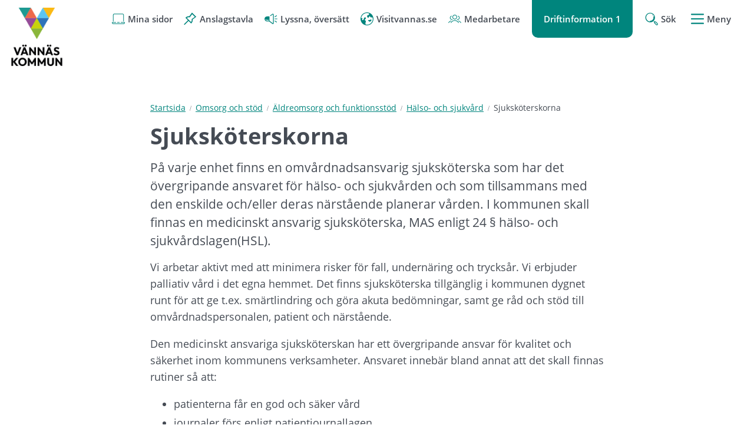

--- FILE ---
content_type: text/html;charset=UTF-8
request_url: https://vannas.se/omsorg-och-stod/aldreomsorg-och-funktionsstod/halso--och-sjukvard/sjukskoterskorna
body_size: 13251
content:
<!DOCTYPE html>
<html lang="sv" class="sv-no-js sv-template-sida">
<head>
   <meta charset="UTF-8">
   <script nonce="e70d9e71-f663-11f0-b633-79029c8c18d8">(function(c){c.add('sv-js');c.remove('sv-no-js');})(document.documentElement.classList)</script>
   <title>Sjuksköterskorna | Vännäs kommun</title>
   <link rel="preload" href="/sitevision/system-resource/7cdccf013c0d004e780ac5776e58e9ee91e98b03ac4d49027025f1a1e71aace5/js/jquery.js" as="script">
   <link rel="preload" href="/sitevision/system-resource/7cdccf013c0d004e780ac5776e58e9ee91e98b03ac4d49027025f1a1e71aace5/envision/envision.js" as="script">
   <link rel="preload" href="/sitevision/system-resource/7cdccf013c0d004e780ac5776e58e9ee91e98b03ac4d49027025f1a1e71aace5/js/utils.js" as="script">
   <link rel="preload" href="/sitevision/system-resource/7cdccf013c0d004e780ac5776e58e9ee91e98b03ac4d49027025f1a1e71aace5/js/portlets.js" as="script">
               <meta name="description" content="">
                     <meta name="keywords" content="">
                     <meta name="DC.modified" content="2025-09-19">
         <meta name="viewport" content="width=device-width, initial-scale=1, minimum-scale=1, shrink-to-fit=no">
   <meta name="dcterms.identifier" content="https://vannas.se">
   <meta name="dcterms.language" content="sv">
   <meta name="dcterms.format" content="text/html">
   <meta name="dcterms.type" content="text">
   <link rel="canonical" href="/omsorg-och-stod/aldreomsorg-och-funktionsstod/halso--och-sjukvard/sjukskoterskorna">
   <link rel="stylesheet" type="text/css" href="/2.21c8f118174d3dc1bc689b6/1768930278373/sitevision-responsive-grids.css">
   <link rel="stylesheet" type="text/css" href="/2.21c8f118174d3dc1bc689b6/1768930428808/sitevision-spacing.css">
   
      <link rel="stylesheet" type="text/css" href="/2.21c8f118174d3dc1bc689b6/auto/1768303938261/SiteVision.css">
      <link rel="stylesheet" type="text/css" href="/2.21c8f118174d3dc1bc689b6/0/5597/print/SiteVision.css">
   <link rel="stylesheet" type="text/css" href="/sitevision/system-resource/7cdccf013c0d004e780ac5776e58e9ee91e98b03ac4d49027025f1a1e71aace5/css/portlets.css">
   <link rel="stylesheet" type="text/css" href="/sitevision/system-resource/7cdccf013c0d004e780ac5776e58e9ee91e98b03ac4d49027025f1a1e71aace5/envision/envision.css">

      <link rel="stylesheet" type="text/css" href="/2.21c8f118174d3dc1bc689b6/91.21c8f118174d3dc1bc68b25/1768930585537/0/sv-template-asset.css">
         <link rel="stylesheet" type="text/css" href="/webapp-resource/4.63a3ca3817647f45219529a/360.63a3ca3817647f452192aed/1612344148327/webapp-assets.css">
      <link rel="stylesheet" type="text/css" href="/webapp-resource/4.63a3ca3817647f45219529a/360.21c8f118174d3dc1bc69902/1601753444161/webapp-assets.css">
      <link rel="stylesheet" type="text/css" href="/webapp-resource/4.63a3ca3817647f45219529a/360.d619ca219953c7410c10b/1758300092787/webapp-assets.css">
      <script nonce="e70d9e71-f663-11f0-b633-79029c8c18d8">!function(t,e){t=t||"docReady",e=e||window;var n=[],o=!1,c=!1;function d(){if(!o){o=!0;for(var t=0;t<n.length;t++)try{n[t].fn.call(window,n[t].ctx)}catch(t){console&&console.error(t)}n=[]}}function a(){"complete"===document.readyState&&d()}e[t]=function(t,e){if("function"!=typeof t)throw new TypeError("callback for docReady(fn) must be a function");o?setTimeout(function(){t(e)},1):(n.push({fn:t,ctx:e}),"complete"===document.readyState?setTimeout(d,1):c||(document.addEventListener?(document.addEventListener("DOMContentLoaded",d,!1),window.addEventListener("load",d,!1)):(document.attachEvent("onreadystatechange",a),window.attachEvent("onload",d)),c=!0))}}("svDocReady",window);</script>
   <script>(function(html){html.className += ' lp-js'})(document.documentElement);</script>
   <meta name="referrer" content="no-referrer">
   







                                                                           
            
   
                              
         <meta property="og:description" content="På varje enhet finns en omvårdnadsansvarig sjuksköterska som har det övergripande ansvaret för hälso- och sjukvården och som tillsammans med den enskilde och/eller deras närstående planerar vården. I kommunen skall finnas en medicinskt ansvarig sjuksköterska, MAS enligt 24 § hälso- och sjukvårdslagen(HSL)." />

         
                           
         <meta property="og:title" content="Sjuksköterskorna" />
   
<meta name="twitter:card" content="summary" />
<meta property="og:url" content="https://vannas.se/omsorg-och-stod/aldreomsorg-och-funktionsstod/halso--och-sjukvard/sjukskoterskorna" />
   
  



    <style>
          .lp-hero {
        background-image: url('/images/18.4c41d1ac17b5b472773ce6/1717769048986/granar.webp');
      }
      </style>

   <meta name="facebook-domain-verification" content="x6dtf5i818eeznymy1khs29ng19pvj" />
   
  




   <script nonce="e70d9e71-f663-11f0-b633-79029c8c18d8">
      window.sv = window.sv || {};
      sv.UNSAFE_MAY_CHANGE_AT_ANY_GIVEN_TIME_webAppExternals = {};
      sv.PageContext = {
      pageId: '4.63a3ca3817647f45219529a',
      siteId: '2.21c8f118174d3dc1bc689b6',
      userIdentityId: '',
      userIdentityReadTimeout: 0,
      userLocale: 'sv',
      dev: false,
      csrfToken: '',
      html5: true,
      useServerSideEvents: false,
      nodeIsReadOnly: false
      };
   </script>
      <script nonce="e70d9e71-f663-11f0-b633-79029c8c18d8">!function(){"use strict";var t,n={},e={},i={};function r(t){return n[t]=n[t]||{instances:[],modules:{},bundle:{}},n[t]}document.querySelector("html").classList.add("js");var s={registerBootstrapData:function(t,n,i,r,s){var a,o=e[t];o||(o=e[t]={}),(a=o[i])||(a=o[i]={}),a[n]={subComponents:r,options:s}},registerInitialState:function(t,n){i[t]=n},registerApp:function(n){var e=n.applicationId,i=r(e);if(t){var s={};s[e]=i,s[e].instances=[n],t.start(s)}else i.instances.push(n)},registerModule:function(t){r(t.applicationId).modules[t.path]=t},registerBundle:function(t){r(t.applicationId).bundle=t.bundle},getRegistry:function(){return n},setAppStarter:function(n){t=n},getBootstrapData:function(t){return e[t]},getInitialState:function(t){return i[t]}};window.AppRegistry=s}();</script>
   <style>.animate__animated{-webkit-animation-duration: 1s;animation-duration: 1s;-webkit-animation-fill-mode: both;animation-fill-mode: both}@media (prefers-reduced-motion:reduce),print{.animate__animated{-webkit-animation-duration: 1ms!important;animation-duration: 1ms!important;-webkit-transition-duration: 1ms!important;transition-duration: 1ms!important;-webkit-animation-iteration-count: 1!important;animation-iteration-count: 1!important}.animate__animated[class*=Out]{opacity: 0 }}@-webkit-keyframes slideInDown{0%{-webkit-transform:translate3d(0,-100%,0);transform:translate3d(0,-100%,0);visibility:visible}to{-webkit-transform:translateZ(0);transform:translateZ(0)}}@keyframes slideInDown{0%{-webkit-transform:translate3d(0,-100%,0);transform:translate3d(0,-100%,0);visibility:visible}to{-webkit-transform:translateZ(0);transform:translateZ(0)}}.animate__slideInDown{-webkit-animation-name:slideInDown;animation-name:slideInDown}@-webkit-keyframes slideOutUp{0%{-webkit-transform:translateZ(0);transform:translateZ(0)}to{visibility:hidden;-webkit-transform:translate3d(0,-100%,0);transform:translate3d(0,-100%,0)}}@keyframes slideOutUp{0%{-webkit-transform:translateZ(0);transform:translateZ(0)}to{visibility:hidden;-webkit-transform:translate3d(0,-100%,0);transform:translate3d(0,-100%,0)}}.animate__slideOutUp{-webkit-animation-name:slideOutUp;animation-name:slideOutUp}@media all{.js :not(.lp-overlay__content) > #svid12_21c8f118174d3dc1bc68b9c{display: none;}}#svid12_38b128de17552d7042622529-container{justify-content: center;}#svid12_38b128de17552d7042622529-container .lp-overlay__inner{transition-duration: 300ms;animation-duration: 300ms;}#svid12_38b128de17552d7042622529-backdrop{background-color: rgba(0,0,0,0.6);}.lp-overlay-page--hidden-svid12_38b128de17552d7042622529{filter: blur(3px);}.lp-overlay-page-svid12_38b128de17552d7042622529{transition: filter 300ms ease;}@media (prefers-reduced-motion: reduce){.lp-overlay-page-svid12_38b128de17552d7042622529,#svid12_38b128de17552d7042622529-container{transition-duration: 1ms;transform: none!important;}}</style>
   <style>.animate__animated{-webkit-animation-duration: 1s;animation-duration: 1s;-webkit-animation-fill-mode: both;animation-fill-mode: both}@media (prefers-reduced-motion:reduce),print{.animate__animated{-webkit-animation-duration: 1ms!important;animation-duration: 1ms!important;-webkit-transition-duration: 1ms!important;transition-duration: 1ms!important;-webkit-animation-iteration-count: 1!important;animation-iteration-count: 1!important}.animate__animated[class*=Out]{opacity: 0 }}@-webkit-keyframes slideInRight{0%{-webkit-transform:translate3d(100%,0,0);transform:translate3d(100%,0,0);visibility:visible}to{-webkit-transform:translateZ(0);transform:translateZ(0)}}@keyframes slideInRight{0%{-webkit-transform:translate3d(100%,0,0);transform:translate3d(100%,0,0);visibility:visible}to{-webkit-transform:translateZ(0);transform:translateZ(0)}}.animate__slideInRight{-webkit-animation-name:slideInRight;animation-name:slideInRight}@-webkit-keyframes slideOutRight{0%{-webkit-transform:translateZ(0);transform:translateZ(0)}to{visibility:hidden;-webkit-transform:translate3d(100%,0,0);transform:translate3d(100%,0,0)}}@keyframes slideOutRight{0%{-webkit-transform:translateZ(0);transform:translateZ(0)}to{visibility:hidden;-webkit-transform:translate3d(100%,0,0);transform:translate3d(100%,0,0)}}.animate__slideOutRight{-webkit-animation-name:slideOutRight;animation-name:slideOutRight}@media all{.js :not(.lp-overlay__content) > #svid12_21c8f118174d3dc1bc69908{display: none;}}#svid12_21c8f118174d3dc1bc69a72-container{justify-content: flex-end;}#svid12_21c8f118174d3dc1bc69a72-container .lp-overlay__inner{transition-duration: 300ms;animation-duration: 300ms;height: 100vh;}#svid12_21c8f118174d3dc1bc69a72-backdrop{background-color: rgba(0,0,0,0.6);}.lp-overlay-page--hidden-svid12_21c8f118174d3dc1bc69a72{filter: blur(3px);}.lp-overlay-page-svid12_21c8f118174d3dc1bc69a72{transition: filter 300ms ease;}@media (prefers-reduced-motion: reduce){.lp-overlay-page-svid12_21c8f118174d3dc1bc69a72,#svid12_21c8f118174d3dc1bc69a72-container{transition-duration: 1ms;transform: none!important;}}</style>
   
        <meta name="rek:pubdate" content="2021-03-12T14:54:17.000Z">
        <meta name="rek:moddate" content="2025-02-28T13:12:52.000Z">
        
   
            <script nonce="e70d9e71-f663-11f0-b633-79029c8c18d8">
                window.__rekai = window.__rekai || {};
                window.__rekai.nonce = 'e70d9e71-f663-11f0-b633-79029c8c18d8';
                window.__rekai.appdata = {
                    uuid: '0191bb2e',
                    
                    initSvAutoComplete: true,
                    svAutoCompleteToTarget: false,
                    svAutoCompleteQna: false,
                    svAutoCompleteShowAllBtn: false,
                    isDevEnvironment: false,
                    consent: {
                        hasRekaiConsent: false,
                        hasAcceptedRekaiConsent: false,
                        hasPendingUserConsents: false
                    }
                };
            </script>
            
   <script src="https://static.rekai.se/0191bb2e.js" defer></script>
   <script src="https://static.rekai.se/files/sv-autocomplete.min.js" defer></script>
</head>
<body class=" sv-responsive sv-theme-Standardtema env-m-around--0">
<div id="svid10_21c8f118174d3dc1bc68fa8" class="sv-layout"><div id="svid94_21c8f118174d3dc1bc68d5c"><header class="sv-vertical sv-layout sv-skip-spacer sv-template-layout" id="svid10_21c8f118174d3dc1bc68f13"><div class="sv-script-portlet sv-portlet sv-skip-spacer sv-template-portlet
" id="svid12_21c8f118174d3dc1bc69212"><div id="HoppatillinnehallSkript"><!-- Hoppa till innehåll - Skript --></div>
<div id="page-top"></div>

<ul class="lp-skip-links ">
      <li><a href="#sidans-innehall" class="lp-skip-to-content">Hoppa till innehåll</a></li>
      <li><a href="#menu" class="lp-skip-to-menu lp-skip-to-menu-desktop">Hoppa till undermeny</a></li>
      <li><a href="#menu" title="Gå direkt till mobilmeny" class="lp-skip-to-menu lp-skip-to-menu-smartphone">Hoppa till undermeny</a></li>
  </ul><!--! .lp-skip-links --></div>
<div class="sv-vertical sv-layout lp-page-top-search sv-template-layout" id="svid10_21c8f118174d3dc1bc61f0c2"><div class="sv-fixed-fluid-grid sv-grid-1170 sv-layout sv-skip-spacer sv-template-layout" id="svid10_21c8f118174d3dc1bc61f0cd"><div class="sv-row sv-layout sv-skip-spacer sv-template-layout" id="svid10_21c8f118174d3dc1bc61f0ce"><div class="sv-layout sv-skip-spacer sv-column-12 sv-template-layout" id="svid10_21c8f118174d3dc1bc61f0cf"><div class="sv-searchform-portlet sv-portlet lp-search sv-skip-spacer sv-template-portlet
" id="svid12_21c8f118174d3dc1bc68b9c"><div id="Sokruta"><!-- Sökruta --></div>

                                                                                                       
<script nonce="e70d9e71-f663-11f0-b633-79029c8c18d8">
svDocReady(function() {
   // Queries server for a suggestion list and shows it below the search field
   $svjq("#search12_21c8f118174d3dc1bc68b9c").svAutoComplete({
      source: "/4.63a3ca3817647f45219529a/12.21c8f118174d3dc1bc68b9c.json?state=autoComplete",
      minLength: 2,
      delay: 200,
      selectedValueContainerId: "search12_21c8f118174d3dc1bc68b9cselectedState"
   });
   // Backwards compatibility for custom templates
   $svjq("#search12_21c8f118174d3dc1bc68b9c").on('focusin', function() {
      if ($svjq("#search12_21c8f118174d3dc1bc68b9c").val() == "Ange sökord") {
         $svjq("#search12_21c8f118174d3dc1bc68b9c").val("");
         return false;
      }
   });
   // Submit, blocks empty and placeholder queries
   $svjq("#search12_21c8f118174d3dc1bc68b9cbutton").on('click', function() {
      const qry = $svjq("#search12_21c8f118174d3dc1bc68b9c").val();
      if (qry == "" || qry == "Ange sökord") {
         return false;
      }
   });
   // Invokes the search button if user presses the enter key (needed in IE)
   $svjq("#search12_21c8f118174d3dc1bc68b9c").on('keypress', function(e) {
      if (e.which == 13) {
         $svjq("#search12_21c8f118174d3dc1bc68b9cbutton").trigger('focus').trigger('click');
         return false;
      }
   });
});
</script>


   
<form method="get" action="/om-webbplatsen/sok" class="sv-nomargin" role="search">
   <div>
      <label for="search12_21c8f118174d3dc1bc68b9c" class="lp-user-hidden">Ange sökord</label>
      <input id="search12_21c8f118174d3dc1bc68b9c" class="normal sv-vamiddle c3211"  type="search" name="query" value=""   aria-controls="search12_21c8f118174d3dc1bc68b9cselectedState" aria-haspopup="true" aria-autocomplete="both"  placeholder="Ange sökord"/>

            	<button id="search12_21c8f118174d3dc1bc68b9cbutton" type="submit" class="normal sv-vamiddle" name="submitButton">
            <svg aria-hidden="true" class="lp-icon">
               <use xmlns:xlink="http://www.w3.org/1999/xlink" xlink:href="/rest-api/svg-sources/lp-icons.svg#lp-search"></use>
            </svg>
            <span class="lp-user-hidden">Sök</span>
         </button>
         </div>
          <div id="search12_21c8f118174d3dc1bc68b9cselectedState" class="lp-user-hidden" aria-atomic="true" aria-live="polite"></div>
   </form>
</div>
</div>
</div>
</div>
</div>
<div class="sv-vertical sv-layout lp-start-hero sv-template-layout" id="svid10_21c8f118174d3dc1bc610182"><div class="sv-vertical sv-layout lp-header sv-skip-spacer sv-template-layout" id="svid10_21c8f118174d3dc1bc69199"><div class="sv-vertical sv-layout lp-logo-column sv-skip-spacer sv-template-layout" id="svid10_21c8f118174d3dc1bc61029e"><div class="sv-image-portlet sv-portlet lp-logo sv-skip-spacer sv-template-portlet
" id="svid12_21c8f118174d3dc1bc6944b"><div id="Logotyp"><!-- Logotyp --></div><a href="/"><img alt="Vännäs - länk till startsida" class="sv-noborder c3554"  width="200" height="220" srcset="/images/18.5bad700b19b284ee8a4465/1767943675656/x160p/Vannas_kommun_200x220px.png 160w, /images/18.5bad700b19b284ee8a4465/1767943675656/Vannas_kommun_200x220px.png 200w" sizes="100vw" src="/images/18.5bad700b19b284ee8a4465/1767943675656/Vannas_kommun_200x220px.png"></a></div>
</div>
<div class="sv-vertical sv-layout sv-template-layout" id="svid10_21c8f118174d3dc1bc6102b5"><div class="sv-vertical sv-layout lp-site-tools-wrapper sv-skip-spacer sv-template-layout" id="svid10_21c8f118174d3dc1bc613054"><div class="sv-jcrmenu-portlet sv-portlet sv-skip-spacer sv-template-portlet
" id="svid12_21c8f118174d3dc1bc6948d"><div id="Verktygsmeny"><!-- Verktygsmeny --></div>  
    <ul class="lp-site-tools">
              
                                                            			           	<li>
                                  <a class="small" href="javascript:void(window.open('https://sjalvservice.vannas.se/','_blank','toolbar=1,location=1,status=1,menubar=1,scrollbars=1,resizable=1'));" >
                                          <svg aria-hidden="true" class="lp-icon">
                  <use xmlns:xlink="http://www.w3.org/1999/xlink" xlink:href="/rest-api/svg-sources/lp-icons.svg#lp-laptop"></use>
                </svg><span>Mina sidor</span>
                        </a>
                      </li>
                      
                                                            			           	<li>
                                  <a class="small" href="/kommun-och-politik/politik-och-sammantraden/anslagstavla" >
                                          <svg aria-hidden="true" class="lp-icon">
                  <use xmlns:xlink="http://www.w3.org/1999/xlink" xlink:href="/rest-api/svg-sources/lp-icons.svg#lp-pin"></use>
                </svg><span>Anslagstavla</span>
                        </a>
                      </li>
                      
                                                            			           	<li>
                                  <button class="lp-listen">
                                          <svg aria-hidden="true" class="lp-icon">
                  <use xmlns:xlink="http://www.w3.org/1999/xlink" xlink:href="/rest-api/svg-sources/lp-icons.svg#lp-sound"></use>
                </svg><span>Lyssna, översätt</span>
                        </button>
                      </li>
                      
                                                            			           	<li>
                                  <a class="small" href="https://www.visitvannas.se/sv" >
                                          <svg aria-hidden="true" class="lp-icon">
                  <use xmlns:xlink="http://www.w3.org/1999/xlink" xlink:href="/rest-api/svg-sources/lp-icons.svg#lp-translate"></use>
                </svg><span>Visitvannas.se</span>
                        </a>
                      </li>
                      
                                                            			           	<li>
                                  <a class="small" href="/kommun-och-politik/ledigajobb/medarbetarsidan" >
                                          <svg aria-hidden="true" class="lp-icon">
                  <use xmlns:xlink="http://www.w3.org/1999/xlink" xlink:href="/rest-api/svg-sources/lp-icons.svg#lp-user-groups"></use>
                </svg><span>Medarbetare</span>
                        </a>
                      </li>
                  </ul>
  </div>
<div class="sv-vertical sv-layout sv-visible-sv-bp-smartphone lp-toggle--driftinformation sv-template-layout" id="svid10_2496bce518ee7ce84ea1d3"><div class="sv-custom-module sv-limepark-webapp-messages-in-archive sv-skip-spacer sv-template-portlet
" id="svid12_2496bce518ee7ce84ea1d4"><div id="SmartphoneArtiklariarkiv"><!-- Smartphone - Artiklar i arkiv --></div><div data-cid="44f34beb-1acc-1833-6729-3a84ba2d636e">
  <a class="lp-information-summary" href="">
    <span>
      Drift <span class="number-of-messages">1</span>
    </span>
  </a>
</div><script nonce="e70d9e71-f663-11f0-b633-79029c8c18d8">AppRegistry.registerBootstrapData('12.2496bce518ee7ce84ea1d4','44f34beb-1acc-1833-6729-3a84ba2d636e','main',[],undefined);</script><script nonce="e70d9e71-f663-11f0-b633-79029c8c18d8">AppRegistry.registerInitialState('12.2496bce518ee7ce84ea1d4',{"numberOfNodes":1,"message":"Drift","alwaysShow":true,"page":null,"route":"/"});</script>
<script nonce="e70d9e71-f663-11f0-b633-79029c8c18d8">AppRegistry.registerApp({applicationId:'limepark.webapp-messages-in-archive|1.0.6',htmlElementId:'svid12_2496bce518ee7ce84ea1d4',route:'/',portletId:'12.2496bce518ee7ce84ea1d4',locale:'sv',defaultLocale:'en',webAppId:'limepark.webapp-messages-in-archive',webAppVersion:'1.0.6',webAppAopId:'360.2496bce518ee7ce84eac3',webAppImportTime:'1713442086358',requiredLibs:{},childComponentStateExtractionStrategy:'BY_ID'});</script></div>
<div class="sv-vertical sv-layout lp-toggle--driftinformation-wrapper sv-template-layout" id="svid10_2496bce518ee7ce84ea1d6"><div class="sv-archive-portlet sv-portlet sv-skip-spacer sv-template-portlet
" id="svid12_2496bce518ee7ce84ea1d7"><div id="Nyheter"><!-- Nyheter --></div><ul class="sv-channel sv-defaultlist ">
      <li class="sv-channel-item">
   
      
      
      

                                   <a class="normal" href="/driftinformation/driftinformation/2025-08-28-atervinningsstationen-vid-reningsverket---tillfallig-avstangning-for-del-av-vag">
         <span>Återvinningsstationen vid reningsverket - tillfällig avstängning för del av väg</span>
         </a>         
         
   
         
      <div class="sv-clear-both"></div>
   </li>
</ul>



</div>
</div>
</div>
<div class="sv-vertical sv-layout sv-hide-sv-bp-smartphone lp-toggle--driftinformation sv-template-layout" id="svid10_2496bce518ee7ce84ea1d8"><div class="sv-custom-module sv-limepark-webapp-messages-in-archive sv-hide-sv-bp-smartphone sv-skip-spacer sv-template-portlet
" id="svid12_2496bce518ee7ce84ea1d9"><div id="DesktopArtiklariarkiv"><!-- Desktop - Artiklar i arkiv --></div><div data-cid="041ac8b6-e551-29a9-e048-5fae9e929d12">
  <a class="lp-information-summary" href="">
    <span>
      Driftinformation <span class="number-of-messages">1</span>
    </span>
  </a>
</div><script nonce="e70d9e71-f663-11f0-b633-79029c8c18d8">AppRegistry.registerBootstrapData('12.2496bce518ee7ce84ea1d9','041ac8b6-e551-29a9-e048-5fae9e929d12','main',[],undefined);</script><script nonce="e70d9e71-f663-11f0-b633-79029c8c18d8">AppRegistry.registerInitialState('12.2496bce518ee7ce84ea1d9',{"numberOfNodes":1,"message":"Driftinformation","alwaysShow":true,"page":null,"route":"/"});</script>
<script nonce="e70d9e71-f663-11f0-b633-79029c8c18d8">AppRegistry.registerApp({applicationId:'limepark.webapp-messages-in-archive|1.0.6',htmlElementId:'svid12_2496bce518ee7ce84ea1d9',route:'/',portletId:'12.2496bce518ee7ce84ea1d9',locale:'sv',defaultLocale:'en',webAppId:'limepark.webapp-messages-in-archive',webAppVersion:'1.0.6',webAppAopId:'360.2496bce518ee7ce84eac3',webAppImportTime:'1713442086358',requiredLibs:{},childComponentStateExtractionStrategy:'BY_ID'});</script></div>
<div class="sv-vertical sv-layout lp-toggle--driftinformation-wrapper sv-template-layout" id="svid10_2496bce518ee7ce84ea1db"><div class="sv-archive-portlet sv-portlet sv-skip-spacer sv-template-portlet
" id="svid12_2496bce518ee7ce84ea1dc"><div id="Nyheter-0"><!-- Nyheter --></div><ul class="sv-channel sv-defaultlist ">
      <li class="sv-channel-item">
   
      
      
      

                                   <a class="normal" href="/driftinformation/driftinformation/2025-08-28-atervinningsstationen-vid-reningsverket---tillfallig-avstangning-for-del-av-vag">
         <span>Återvinningsstationen vid reningsverket - tillfällig avstängning för del av väg</span>
         </a>         
         
   
         
      <div class="sv-clear-both"></div>
   </li>
</ul>



</div>
</div>
</div>
<div class="sv-custom-module sv-limepark-webapp-overlay-button sv-template-portlet
" id="svid12_38b128de17552d7042622529"><div id="Sokknapp"><!-- Sökknapp --></div><div class="lp-overlay-button__wrapper" data-cid="86f524cb-1dc9-0628-0495-d5d42b7fc967"><button class="lp-overlay-button "><svg class="lp-icon" aria-hidden="true" xmlns="http://www.w3.org/2000/svg"><use xmlns:xlink="http://www.w3.org/1999/xlink" xlink:href="/rest-api/svg-sources/lp-icons.svg#lp-search"></use></svg><span>Sök</span></button></div><script nonce="e70d9e71-f663-11f0-b633-79029c8c18d8">AppRegistry.registerBootstrapData('12.38b128de17552d7042622529','86f524cb-1dc9-0628-0495-d5d42b7fc967','main',[],undefined);</script><script nonce="e70d9e71-f663-11f0-b633-79029c8c18d8">AppRegistry.registerInitialState('12.38b128de17552d7042622529',{"buttonText":"\u003csvg class=\"lp-icon\" aria-hidden=\"true\" xmlns=\"http://www.w3.org/2000/svg\">\u003cuse xmlns:xlink=\"http://www.w3.org/1999/xlink\" xlink:href=\"/rest-api/svg-sources/lp-icons.svg#lp-search\">\u003c/use>\u003c/svg>\u003cspan>Sök\u003c/span>","selectors":["#svid12_21c8f118174d3dc1bc68b9c"],"breakpoints":"all","useAdvancedAnimation":true,"animationIn":"slideInDown","animationOut":"slideOutUp","closeButtonText":"Stäng","dialogLabel":"Sök","animationDuration":300,"containerClasses":"lp-overlay-search","buttonClasses":"","ariaRole":"","ariaLabel":"","usePageTransform":false,"pageTransformPercent":0.7,"route":"/"});</script>
<script nonce="e70d9e71-f663-11f0-b633-79029c8c18d8">AppRegistry.registerApp({applicationId:'limepark.webapp-overlay-button|1.3.7',htmlElementId:'svid12_38b128de17552d7042622529',route:'/',portletId:'12.38b128de17552d7042622529',locale:'sv',defaultLocale:'en',webAppId:'limepark.webapp-overlay-button',webAppVersion:'1.3.7',webAppAopId:'360.63a3ca3817647f452192aed',webAppImportTime:'1612344148327',requiredLibs:{},childComponentStateExtractionStrategy:'BY_ID'});</script></div>
<div class="sv-custom-module sv-limepark-webapp-overlay-button sv-template-portlet
" id="svid12_21c8f118174d3dc1bc69a72"><div id="Menyknapp"><!-- Menyknapp --></div><div class="lp-overlay-button__wrapper" role="navigation" data-cid="071c57da-0979-4ca3-9164-fb51659da581"><button class="lp-overlay-button "><svg  class="lp-icon" aria-hidden="true" xmlns="http://www.w3.org/2000/svg"><use xmlns:xlink="http://www.w3.org/1999/xlink" xlink:href="/rest-api/svg-sources/lp-icons.svg#lp-hamburger"></use></svg> Meny</button></div><script nonce="e70d9e71-f663-11f0-b633-79029c8c18d8">AppRegistry.registerBootstrapData('12.21c8f118174d3dc1bc69a72','071c57da-0979-4ca3-9164-fb51659da581','main',[],undefined);</script><script nonce="e70d9e71-f663-11f0-b633-79029c8c18d8">AppRegistry.registerInitialState('12.21c8f118174d3dc1bc69a72',{"buttonText":"\u003csvg  class=\"lp-icon\" aria-hidden=\"true\" xmlns=\"http://www.w3.org/2000/svg\">\u003cuse xmlns:xlink=\"http://www.w3.org/1999/xlink\" xlink:href=\"/rest-api/svg-sources/lp-icons.svg#lp-hamburger\">\u003c/use>\u003c/svg> Meny","selectors":["#svid12_21c8f118174d3dc1bc69908"],"breakpoints":"all","useAdvancedAnimation":true,"animationIn":"slideInRight","animationOut":"slideOutRight","closeButtonText":"Stäng meny","dialogLabel":"Meny","animationDuration":300,"containerClasses":"","buttonClasses":"","ariaRole":"navigation","ariaLabel":"","usePageTransform":false,"pageTransformPercent":0.7,"route":"/"});</script>
<script nonce="e70d9e71-f663-11f0-b633-79029c8c18d8">AppRegistry.registerApp({applicationId:'limepark.webapp-overlay-button|1.3.7',htmlElementId:'svid12_21c8f118174d3dc1bc69a72',route:'/',portletId:'12.21c8f118174d3dc1bc69a72',locale:'sv',defaultLocale:'en',webAppId:'limepark.webapp-overlay-button',webAppVersion:'1.3.7',webAppAopId:'360.63a3ca3817647f452192aed',webAppImportTime:'1612344148327',requiredLibs:{},childComponentStateExtractionStrategy:'BY_ID'});</script></div>
</div>
</div>
</div>
</div>
</header>
<main class="sv-vertical sv-layout sv-template-layout" id="svid10_21c8f118174d3dc1bc68f8c"><div id="svid94_21c8f118174d3dc1bc68d62"><div class="sv-layout sv-skip-spacer sv-template-portlet
" id="svid30_21c8f118174d3dc1bc6d0ba"><div id="Viktigtmeddelande"><!-- Viktigt meddelande --></div><div class="sv-vertical sv-layout lp-alert sv-skip-spacer sv-template-layout" id="svid10_21c8f118174d3dc1bc692c2"><div class="sv-archive-portlet sv-portlet sv-skip-spacer sv-template-portlet
" id="svid12_21c8f118174d3dc1bc69313"><div id="Nyheter-1"><!-- Nyheter --></div>


</div>
</div>
</div>
<div class="sv-fixed-fluid-grid sv-grid-1170 sv-layout sv-template-layout" id="svid10_21c8f118174d3dc1bc68f6b"><div class="sv-row sv-layout sv-skip-spacer sv-template-layout" id="svid10_21c8f118174d3dc1bc69220"><div class="sv-layout sv-push-2 lp-content sv-skip-spacer sv-column-8 sv-template-layout" id="svid10_21c8f118174d3dc1bc6935c"><div class="sv-layout sv-skip-spacer sv-template-portlet
" id="svid30_21c8f118174d3dc1bc68d74"><div id="Brodsmulor"><!-- Brödsmulor --></div><div class="sv-multilevellink-portlet sv-portlet sv-skip-spacer sv-template-portlet
" id="svid12_21c8f118174d3dc1bc69282"><div id="Flernivalank"><!-- Flernivålänk --></div>

<ul>
  <li>
      
          
        <a href="/" class="small c3206" >Startsida</a><svg aria-hidden="true" class="lp-icon"><use xmlns:xlink="http://www.w3.org/1999/xlink" xlink:href="/rest-api/svg-sources/lp-icons.svg#lp-divider"></use></svg>   </li>
  <li>
      
          
        <a href="/omsorg-och-stod" class="small c3209" >Omsorg och stöd</a><svg aria-hidden="true" class="lp-icon"><use xmlns:xlink="http://www.w3.org/1999/xlink" xlink:href="/rest-api/svg-sources/lp-icons.svg#lp-divider"></use></svg>   </li>
  <li>
      
          
        <a href="/omsorg-och-stod/aldreomsorg-och-funktionsstod" class="small c3209" >Äldreomsorg och funktionsstöd</a><svg aria-hidden="true" class="lp-icon"><use xmlns:xlink="http://www.w3.org/1999/xlink" xlink:href="/rest-api/svg-sources/lp-icons.svg#lp-divider"></use></svg>   </li>
  <li>
      
          
        <a href="/omsorg-och-stod/aldreomsorg-och-funktionsstod/halso--och-sjukvard" class="small c3209" >Hälso- och sjukvård</a><svg aria-hidden="true" class="lp-icon"><use xmlns:xlink="http://www.w3.org/1999/xlink" xlink:href="/rest-api/svg-sources/lp-icons.svg#lp-divider"></use></svg>   </li>
  <li>
      <span  class="small c3209">Sjuksköterskorna</span>
    </li>
</ul>
</div>
</div>
<div class="sv-layout sv-template-portlet
" id="svid30_21c8f118174d3dc1bc68de1"><div id="Innehallsankare"><!-- Innehållsankare --></div><div class="sv-html-portlet sv-portlet sv-skip-spacer sv-template-portlet
" id="svid12_21c8f118174d3dc1bc69287"><div id="InnehallsankareHTML"><!-- Innehållsankare - HTML --></div><div id="sidans-innehall" class="lp-content-anchor"></div></div>
</div>
<div class="sv-vertical sv-layout sv-template-layout" id="svid10_21c8f118174d3dc1bc6943b"><div id="svid94_63a3ca3817647f4521952a1" class="pagecontent sv-layout"><div id="Mittenspalt"><!-- Mittenspalt --></div><div class="sv-text-portlet sv-use-margins sv-skip-spacer" id="svid12_63a3ca3817647f4521952a2"><div id="Rubrik"><!-- Rubrik --></div><div class="sv-text-portlet-content"><h1 class="heading" id="h-Sjukskoterskorna">Sjuksköterskorna</h1></div></div>
<div class="sv-text-portlet sv-use-margins" id="svid12_63a3ca3817647f4521952a3"><div id="Ingress"><!-- Ingress --></div><div class="sv-text-portlet-content"><p class="preamble">På varje enhet finns en omvårdnadsansvarig sjuksköterska som har det övergripande ansvaret för hälso- och sjukvården och som tillsammans med den enskilde och/eller deras närstående planerar vården. I kommunen skall finnas en medicinskt ansvarig sjuksköterska, MAS enligt 24 § hälso- och sjukvårdslagen(HSL).</p></div></div>
<div class="sv-text-portlet sv-use-margins" id="svid12_63a3ca3817647f4521952a4"><div id="Innehall"><!-- Innehåll --></div><div class="sv-text-portlet-content"><p class="normal">Vi arbetar aktivt med att minimera risker för fall, undernäring och trycksår. Vi erbjuder palliativ vård i det egna hemmet. Det finns sjuksköterska tillgänglig i kommunen dygnet runt för att ge t.ex. smärtlindring och göra akuta bedömningar, samt ge råd och stöd till omvårdnadspersonalen, patient och närstående.</p><p class="normal">Den medicinskt ansvariga sjuksköterskan har ett övergripande ansvar för kvalitet och säkerhet inom kommunens verksamheter. Ansvaret innebär bland annat att det skall finnas rutiner så att:</p><ul class=" env-text-list normal"><li>patienterna får en god och säker vård</li><li>journaler förs enligt patientjournallagen</li><li>patienterna får den vård läkare förordnat</li><li>läkemedelshanteringen är säker, ändamålsenlig och väl fungerande</li><li>delegering av medicinska arbetsuppgifter utförs på ett säkert sätt</li><li>medicinsk utrustning hanteras och kontrolleras på ett säkert sätt</li><li>verksamhetens kvalitet och säkerhet upprätthålls och utvecklas<br></li></ul><h2 class="subheading" id="h-Kontakttillsjukskoterska">Kontakt till sjuksköterska</h2><h3 class="heading3" id="h-MedicinsktansvarigsjukskoterskaMAS">Medicinskt ansvarig sjuksköterska (MAS)</h3><p class="normal">Anneli Johansson<br>Tel: 0935-142 60<br>Mobil: 070-514 47 77</p><h3 class="heading3" id="h-Borgmastargardensjukskoterska">Borgmästargården, sjuksköterska</h3><p class="normal">Tel: 0935-142 61<br>Mobil: 073-063 83 78</p><h3 class="heading3" id="h-Aldrecentersjukskoterska">Äldrecenter, sjuksköterska</h3><p class="normal">Tel: 0935-142 88<br>Mobil: 073-273 36 21, 070-211 76 04</p><h3 class="heading3" id="h-Slussensjukskoterska">Slussen, sjuksköterska</h3><p class="normal">Tel: 0935-143 29<br>Mobil: 070-247 12 60</p><h3 class="heading3" id="h-LSSomsorgsjukskoterska">LSSomsorg, sjuksköterska</h3><p class="normal">Tel: 0935-142 79<br>Mobil: 070-220 84 24 eller 070-583 90 64</p></div></div>
</div></div>
<div class="sv-layout sv-template-portlet
" id="svid30_21c8f118174d3dc1bc68cf0"><div id="Byline"><!-- Byline --></div><div class="sv-vertical sv-layout lp-byline sv-skip-spacer sv-template-layout" id="svid10_21c8f118174d3dc1bc69211"><div class="sv-script-portlet sv-portlet sv-skip-spacer sv-template-portlet
" id="svid12_21c8f118174d3dc1bc6938b"><div id="PubliceringsdatumSkript"><!-- Publiceringsdatum - Skript --></div><time class="lp-pubdate small" datetime="2025-09-19T11:47:31+02:00">Senast uppdaterad <span>19 september 2025</span></time></div>
<div class="sv-vertical sv-layout sv-template-layout" id="svid10_21c8f118174d3dc1bc69327"><div class="sv-vertical sv-layout sv-skip-spacer sv-template-layout" id="svid93_21c8f118174d3dc1bc6941f"><div class="sv-script-portlet sv-portlet sv-skip-spacer sv-template-portlet
" id="svid12_21c8f118174d3dc1bc6947d"><div id="LamnasynpunktSkript"><!-- Lämna synpunkt - Skript --></div>
<div class="lp-feedback-link"><a href="/om-webbplatsen/har-du-hittat-ett-fel?nodeid=4.63a3ca3817647f45219529a" title="Rapportera fel på sidan Sjuksköterskorna" class="small">Rapportera fel på sidan</a></div><!--! .lp-feedback-link --></div>
</div>
</div>
</div>
</div>
<div class="sv-layout sv-template-portlet
" id="svid30_21c8f118174d3dc1bc68d14"><div id="Relateratinnehall"><!-- Relaterat innehåll --></div><div class="sv-related-portlet sv-portlet sv-skip-spacer sv-template-portlet
" id="svid12_21c8f118174d3dc1bc622d79"><div id="Etjanster"><!-- E-tjänster --></div>

</div>
<div class="sv-related-portlet sv-portlet sv-template-portlet
" id="svid12_21c8f118174d3dc1bc69288"><div id="Relateradelankar"><!-- Relaterade länkar --></div>

</div>
</div>
</div>
</div>
</div>
<div class="sv-vertical sv-layout sv-template-layout" id="svid10_21c8f118174d3dc1bc625bbe"><div class="sv-layout sv-skip-spacer sv-template-portlet
" id="svid30_21c8f118174d3dc1bc625bbf"><div id="Meny"><!-- Meny --></div><div class="sv-custom-module sv-limepark-submenu sv-skip-spacer sv-template-portlet
" id="svid12_21c8f118174d3dc1bc69908"><div id="Undermeny"><!-- Undermeny --></div><nav class="lp-app-submenu lp-app-submenu--hide-submenu-toggles-on-first-level" aria-label="Undermeny" tabindex="-1" id="menu" data-cid="4908b1c5-d720-9592-8b51-b8c5eff03498">
<ul class="lp-app-submenu__menu lp-app-submenu__menu--level-1" id="lpid-03e72c02-d544-4cc6-9b15-0445bc2bfce5" data-level="1" data-cid="713f5da5-7ad2-f448-71e1-148669a2b366">
  <li class="lp-app-submenu__menu-item lp-app-submenu__menu-item--level-1 lp-app-submenu__menu-item--has-children" data-has-children="true" data-node-id="4.21c8f118174d3dc1bc68a4a" data-level="1">
    <a href="/barn-och-utbildning" class="lp-app-submenu__menu-item__link lp-app-submenu__menu-item__link--level-1"  >
      Barn och utbildning
      
        <svg class="lp-app-submenu__icon lp-app-submenu__icon--children-icon lp-app-submenu__icon--open lp-app-submenu__icon--type-svg" aria-hidden="true"><use xlink:href="/sitevision/envision-icons.svg#icon-arrow-down"></use></svg>
        <svg class="lp-app-submenu__icon lp-app-submenu__icon--children-icon lp-app-submenu__icon--closed lp-app-submenu__icon--type-svg" aria-hidden="true"><use xlink:href="/sitevision/envision-icons.svg#icon-arrow-right"></use></svg>
      
    </a><!--! .lp-app-submenu__menu-item__link -->
    
  </li><!-- .lp-app-submenu__menu-item -->

  <li class="lp-app-submenu__menu-item lp-app-submenu__menu-item--level-1 lp-app-submenu__menu-item--is-active lp-app-submenu__menu-item--has-children" data-has-children="true" data-node-id="4.21c8f118174d3dc1bc68a50" data-level="1">
    <a href="/omsorg-och-stod" class="lp-app-submenu__menu-item__link lp-app-submenu__menu-item__link--level-1 lp-app-submenu__menu-item__link--is-active"  >
      Omsorg och stöd
      
        <svg class="lp-app-submenu__icon lp-app-submenu__icon--children-icon lp-app-submenu__icon--open lp-app-submenu__icon--type-svg" aria-hidden="true"><use xlink:href="/sitevision/envision-icons.svg#icon-arrow-down"></use></svg>
        <svg class="lp-app-submenu__icon lp-app-submenu__icon--children-icon lp-app-submenu__icon--closed lp-app-submenu__icon--type-svg" aria-hidden="true"><use xlink:href="/sitevision/envision-icons.svg#icon-arrow-right"></use></svg>
      
    </a><!--! .lp-app-submenu__menu-item__link -->
    
      <ul class="lp-app-submenu__menu lp-app-submenu__menu--level-2" id="lpid-ac3d159b-193e-4d7c-9a5e-86f956627d29" data-level="2" data-cid="5bd1f05b-4da1-f214-e46c-672d69bd2340">
  <li class="lp-app-submenu__menu-item lp-app-submenu__menu-item--level-2 lp-app-submenu__menu-item--is-active lp-app-submenu__menu-item--has-children" data-has-children="true" data-node-id="4.63a3ca3817647f4521921b7" data-level="2">
    <a href="/omsorg-och-stod/aldreomsorg-och-funktionsstod" class="lp-app-submenu__menu-item__link lp-app-submenu__menu-item__link--level-2 lp-app-submenu__menu-item__link--is-active"  >
      Äldreomsorg och funktionsstöd
      
        <svg class="lp-app-submenu__icon lp-app-submenu__icon--children-icon lp-app-submenu__icon--open lp-app-submenu__icon--type-svg" aria-hidden="true"><use xlink:href="/sitevision/envision-icons.svg#icon-arrow-down"></use></svg>
        <svg class="lp-app-submenu__icon lp-app-submenu__icon--children-icon lp-app-submenu__icon--closed lp-app-submenu__icon--type-svg" aria-hidden="true"><use xlink:href="/sitevision/envision-icons.svg#icon-arrow-right"></use></svg>
      
    </a><!--! .lp-app-submenu__menu-item__link -->
    
      <ul class="lp-app-submenu__menu lp-app-submenu__menu--level-3" id="lpid-c216fc60-f0c1-484c-b967-e34909ad7973" data-level="3" data-cid="13b38156-ea42-235d-f6bf-8dbe06aab333">
  <li class="lp-app-submenu__menu-item lp-app-submenu__menu-item--level-3" data-has-children="false" data-node-id="4.63a3ca3817647f452193057" data-level="3">
    <a href="/omsorg-och-stod/aldreomsorg-och-funktionsstod/ansokan-om-stod" class="lp-app-submenu__menu-item__link lp-app-submenu__menu-item__link--level-3"  >
      Ansökan om stöd
      
    </a><!--! .lp-app-submenu__menu-item__link -->
    
  </li><!-- .lp-app-submenu__menu-item -->

  <li class="lp-app-submenu__menu-item lp-app-submenu__menu-item--level-3 lp-app-submenu__menu-item--has-children" data-has-children="true" data-node-id="4.63a3ca3817647f452195157" data-level="3">
    <a href="/omsorg-och-stod/aldreomsorg-och-funktionsstod/hjalp-och-stod-i-hemmet" class="lp-app-submenu__menu-item__link lp-app-submenu__menu-item__link--level-3"  >
      Hjälp och stöd i hemmet
      
        <svg class="lp-app-submenu__icon lp-app-submenu__icon--children-icon lp-app-submenu__icon--open lp-app-submenu__icon--type-svg" aria-hidden="true"><use xlink:href="/sitevision/envision-icons.svg#icon-arrow-down"></use></svg>
        <svg class="lp-app-submenu__icon lp-app-submenu__icon--children-icon lp-app-submenu__icon--closed lp-app-submenu__icon--type-svg" aria-hidden="true"><use xlink:href="/sitevision/envision-icons.svg#icon-arrow-right"></use></svg>
      
    </a><!--! .lp-app-submenu__menu-item__link -->
    
  </li><!-- .lp-app-submenu__menu-item -->

  <li class="lp-app-submenu__menu-item lp-app-submenu__menu-item--level-3" data-has-children="false" data-node-id="4.63a3ca3817647f4521951bb" data-level="3">
    <a href="/omsorg-och-stod/aldreomsorg-och-funktionsstod/personlig-assistans" class="lp-app-submenu__menu-item__link lp-app-submenu__menu-item__link--level-3"  >
      Personlig assistans
      
    </a><!--! .lp-app-submenu__menu-item__link -->
    
  </li><!-- .lp-app-submenu__menu-item -->

  <li class="lp-app-submenu__menu-item lp-app-submenu__menu-item--level-3 lp-app-submenu__menu-item--has-children" data-has-children="true" data-node-id="4.63a3ca3817647f45219508a" data-level="3">
    <a href="/omsorg-och-stod/aldreomsorg-och-funktionsstod/boenden-for-aldre" class="lp-app-submenu__menu-item__link lp-app-submenu__menu-item__link--level-3"  >
      Boenden för äldre
      
        <svg class="lp-app-submenu__icon lp-app-submenu__icon--children-icon lp-app-submenu__icon--open lp-app-submenu__icon--type-svg" aria-hidden="true"><use xlink:href="/sitevision/envision-icons.svg#icon-arrow-down"></use></svg>
        <svg class="lp-app-submenu__icon lp-app-submenu__icon--children-icon lp-app-submenu__icon--closed lp-app-submenu__icon--type-svg" aria-hidden="true"><use xlink:href="/sitevision/envision-icons.svg#icon-arrow-right"></use></svg>
      
    </a><!--! .lp-app-submenu__menu-item__link -->
    
  </li><!-- .lp-app-submenu__menu-item -->

  <li class="lp-app-submenu__menu-item lp-app-submenu__menu-item--level-3 lp-app-submenu__menu-item--has-children" data-has-children="true" data-node-id="4.63a3ca3817647f45219589b" data-level="3">
    <a href="/omsorg-och-stod/aldreomsorg-och-funktionsstod/boenden-inom-funktionsstod" class="lp-app-submenu__menu-item__link lp-app-submenu__menu-item__link--level-3"  >
      Boenden inom funktionsstöd
      
        <svg class="lp-app-submenu__icon lp-app-submenu__icon--children-icon lp-app-submenu__icon--open lp-app-submenu__icon--type-svg" aria-hidden="true"><use xlink:href="/sitevision/envision-icons.svg#icon-arrow-down"></use></svg>
        <svg class="lp-app-submenu__icon lp-app-submenu__icon--children-icon lp-app-submenu__icon--closed lp-app-submenu__icon--type-svg" aria-hidden="true"><use xlink:href="/sitevision/envision-icons.svg#icon-arrow-right"></use></svg>
      
    </a><!--! .lp-app-submenu__menu-item__link -->
    
  </li><!-- .lp-app-submenu__menu-item -->

  <li class="lp-app-submenu__menu-item lp-app-submenu__menu-item--level-3" data-has-children="false" data-node-id="4.63a3ca3817647f452195758" data-level="3">
    <a href="/omsorg-och-stod/aldreomsorg-och-funktionsstod/bostadsanpassning" class="lp-app-submenu__menu-item__link lp-app-submenu__menu-item__link--level-3"  >
      Bostadsanpassning
      
    </a><!--! .lp-app-submenu__menu-item__link -->
    
  </li><!-- .lp-app-submenu__menu-item -->

  <li class="lp-app-submenu__menu-item lp-app-submenu__menu-item--level-3 lp-app-submenu__menu-item--has-children" data-has-children="true" data-node-id="4.63a3ca3817647f45219515f" data-level="3">
    <a href="/omsorg-och-stod/aldreomsorg-och-funktionsstod/resor-fardtjanst-parkeringstillstand" class="lp-app-submenu__menu-item__link lp-app-submenu__menu-item__link--level-3"  >
      Resor, färdtjänst, parkeringstillstånd
      
        <svg class="lp-app-submenu__icon lp-app-submenu__icon--children-icon lp-app-submenu__icon--open lp-app-submenu__icon--type-svg" aria-hidden="true"><use xlink:href="/sitevision/envision-icons.svg#icon-arrow-down"></use></svg>
        <svg class="lp-app-submenu__icon lp-app-submenu__icon--children-icon lp-app-submenu__icon--closed lp-app-submenu__icon--type-svg" aria-hidden="true"><use xlink:href="/sitevision/envision-icons.svg#icon-arrow-right"></use></svg>
      
    </a><!--! .lp-app-submenu__menu-item__link -->
    
  </li><!-- .lp-app-submenu__menu-item -->

  <li class="lp-app-submenu__menu-item lp-app-submenu__menu-item--level-3 lp-app-submenu__menu-item--has-children" data-has-children="true" data-node-id="4.63a3ca3817647f452195172" data-level="3">
    <a href="/omsorg-och-stod/aldreomsorg-och-funktionsstod/stod-till-anhoriga" class="lp-app-submenu__menu-item__link lp-app-submenu__menu-item__link--level-3"  >
      Stöd till anhöriga
      
        <svg class="lp-app-submenu__icon lp-app-submenu__icon--children-icon lp-app-submenu__icon--open lp-app-submenu__icon--type-svg" aria-hidden="true"><use xlink:href="/sitevision/envision-icons.svg#icon-arrow-down"></use></svg>
        <svg class="lp-app-submenu__icon lp-app-submenu__icon--children-icon lp-app-submenu__icon--closed lp-app-submenu__icon--type-svg" aria-hidden="true"><use xlink:href="/sitevision/envision-icons.svg#icon-arrow-right"></use></svg>
      
    </a><!--! .lp-app-submenu__menu-item__link -->
    
  </li><!-- .lp-app-submenu__menu-item -->

  <li class="lp-app-submenu__menu-item lp-app-submenu__menu-item--level-3 lp-app-submenu__menu-item--has-children" data-has-children="true" data-node-id="4.63a3ca3817647f4521951c7" data-level="3">
    <a href="/omsorg-och-stod/aldreomsorg-och-funktionsstod/daglig-verksamhet-inom-lss-och-sol" class="lp-app-submenu__menu-item__link lp-app-submenu__menu-item__link--level-3"  >
      Daglig verksamhet inom LSS och SoL
      
        <svg class="lp-app-submenu__icon lp-app-submenu__icon--children-icon lp-app-submenu__icon--open lp-app-submenu__icon--type-svg" aria-hidden="true"><use xlink:href="/sitevision/envision-icons.svg#icon-arrow-down"></use></svg>
        <svg class="lp-app-submenu__icon lp-app-submenu__icon--children-icon lp-app-submenu__icon--closed lp-app-submenu__icon--type-svg" aria-hidden="true"><use xlink:href="/sitevision/envision-icons.svg#icon-arrow-right"></use></svg>
      
    </a><!--! .lp-app-submenu__menu-item__link -->
    
  </li><!-- .lp-app-submenu__menu-item -->

  <li class="lp-app-submenu__menu-item lp-app-submenu__menu-item--level-3" data-has-children="false" data-node-id="4.63a3ca3817647f45219346b" data-level="3">
    <a href="/omsorg-och-stod/aldreomsorg-och-funktionsstod/dagverksamheten-fjarilen" class="lp-app-submenu__menu-item__link lp-app-submenu__menu-item__link--level-3"  >
      Dagverksamheten Fjärilen
      
    </a><!--! .lp-app-submenu__menu-item__link -->
    
  </li><!-- .lp-app-submenu__menu-item -->

  <li class="lp-app-submenu__menu-item lp-app-submenu__menu-item--level-3" data-has-children="false" data-node-id="4.63a3ca3817647f45219304c" data-level="3">
    <a href="/omsorg-och-stod/aldreomsorg-och-funktionsstod/rieckmullergardens-matsal" class="lp-app-submenu__menu-item__link lp-app-submenu__menu-item__link--level-3"  >
      Rieckmüllergårdens matsal
      
    </a><!--! .lp-app-submenu__menu-item__link -->
    
  </li><!-- .lp-app-submenu__menu-item -->

  <li class="lp-app-submenu__menu-item lp-app-submenu__menu-item--level-3 lp-app-submenu__menu-item--is-active lp-app-submenu__menu-item--has-children" data-has-children="true" data-node-id="4.63a3ca3817647f452195248" data-level="3">
    <a href="/omsorg-och-stod/aldreomsorg-och-funktionsstod/halso--och-sjukvard" class="lp-app-submenu__menu-item__link lp-app-submenu__menu-item__link--level-3 lp-app-submenu__menu-item__link--is-active"  >
      Hälso- och sjukvård
      
        <svg class="lp-app-submenu__icon lp-app-submenu__icon--children-icon lp-app-submenu__icon--open lp-app-submenu__icon--type-svg" aria-hidden="true"><use xlink:href="/sitevision/envision-icons.svg#icon-arrow-down"></use></svg>
        <svg class="lp-app-submenu__icon lp-app-submenu__icon--children-icon lp-app-submenu__icon--closed lp-app-submenu__icon--type-svg" aria-hidden="true"><use xlink:href="/sitevision/envision-icons.svg#icon-arrow-right"></use></svg>
      
    </a><!--! .lp-app-submenu__menu-item__link -->
    
      <ul class="lp-app-submenu__menu lp-app-submenu__menu--level-4" id="lpid-c434cf1d-7e99-42ae-809a-dff1bf704f5b" data-level="4" data-cid="7576a0bc-7331-2bcd-41b9-afcce0f06172">
  <li class="lp-app-submenu__menu-item lp-app-submenu__menu-item--level-4" data-has-children="false" data-node-id="4.63a3ca3817647f452195278" data-level="4">
    <a href="/omsorg-och-stod/aldreomsorg-och-funktionsstod/halso--och-sjukvard/ansvarsfordelning-kommun-region" class="lp-app-submenu__menu-item__link lp-app-submenu__menu-item__link--level-4"  >
      Ansvarsfördelning kommun/region
      
    </a><!--! .lp-app-submenu__menu-item__link -->
    
  </li><!-- .lp-app-submenu__menu-item -->

  <li class="lp-app-submenu__menu-item lp-app-submenu__menu-item--level-4" data-has-children="false" data-node-id="4.63a3ca3817647f45219528f" data-level="4">
    <a href="/omsorg-och-stod/aldreomsorg-och-funktionsstod/halso--och-sjukvard/demensteam" class="lp-app-submenu__menu-item__link lp-app-submenu__menu-item__link--level-4"  >
      Demensteam
      
    </a><!--! .lp-app-submenu__menu-item__link -->
    
  </li><!-- .lp-app-submenu__menu-item -->

  <li class="lp-app-submenu__menu-item lp-app-submenu__menu-item--level-4" data-has-children="false" data-node-id="4.2ccac17c17984a31bdb14f" data-level="4">
    <a href="/omsorg-och-stod/aldreomsorg-och-funktionsstod/halso--och-sjukvard/forhindra-fallolyckor-traningstips" class="lp-app-submenu__menu-item__link lp-app-submenu__menu-item__link--level-4"  >
      Förhindra fallolyckor, träningstips
      
    </a><!--! .lp-app-submenu__menu-item__link -->
    
  </li><!-- .lp-app-submenu__menu-item -->

  <li class="lp-app-submenu__menu-item lp-app-submenu__menu-item--level-4" data-has-children="false" data-node-id="4.63a3ca3817647f452195283" data-level="4">
    <a href="/omsorg-och-stod/aldreomsorg-och-funktionsstod/halso--och-sjukvard/hemsjukvard" class="lp-app-submenu__menu-item__link lp-app-submenu__menu-item__link--level-4"  >
      Hemsjukvård
      
    </a><!--! .lp-app-submenu__menu-item__link -->
    
  </li><!-- .lp-app-submenu__menu-item -->

  <li class="lp-app-submenu__menu-item lp-app-submenu__menu-item--level-4" data-has-children="false" data-node-id="4.63a3ca3817647f45219526a" data-level="4">
    <a href="/omsorg-och-stod/aldreomsorg-och-funktionsstod/halso--och-sjukvard/om-kommunens-halso--och-sjukvard" class="lp-app-submenu__menu-item__link lp-app-submenu__menu-item__link--level-4"  >
      Om kommunens hälso- och sjukvård
      
    </a><!--! .lp-app-submenu__menu-item__link -->
    
  </li><!-- .lp-app-submenu__menu-item -->

  <li class="lp-app-submenu__menu-item lp-app-submenu__menu-item--level-4" data-has-children="false" data-node-id="4.63a3ca3817647f4521952a6" data-level="4">
    <a href="/omsorg-och-stod/aldreomsorg-och-funktionsstod/halso--och-sjukvard/patientnamnden-i-vasterbotten" class="lp-app-submenu__menu-item__link lp-app-submenu__menu-item__link--level-4"  >
      Patientnämnden i Västerbotten
      
    </a><!--! .lp-app-submenu__menu-item__link -->
    
  </li><!-- .lp-app-submenu__menu-item -->

  <li class="lp-app-submenu__menu-item lp-app-submenu__menu-item--level-4" data-has-children="false" data-node-id="4.63a3ca3817647f452195229" data-level="4">
    <a href="/omsorg-och-stod/aldreomsorg-och-funktionsstod/halso--och-sjukvard/rehabilitering" class="lp-app-submenu__menu-item__link lp-app-submenu__menu-item__link--level-4"  >
      Rehabilitering
      
    </a><!--! .lp-app-submenu__menu-item__link -->
    
  </li><!-- .lp-app-submenu__menu-item -->

  <li class="lp-app-submenu__menu-item lp-app-submenu__menu-item--level-4 lp-app-submenu__menu-item--is-active lp-app-submenu__menu-item--is-current" data-has-children="false" data-node-id="4.63a3ca3817647f45219529a" data-level="4">
    <a href="/omsorg-och-stod/aldreomsorg-och-funktionsstod/halso--och-sjukvard/sjukskoterskorna" class="lp-app-submenu__menu-item__link lp-app-submenu__menu-item__link--level-4 lp-app-submenu__menu-item__link--is-active lp-app-submenu__menu-item__link--is-current" aria-current="page" >
      Sjuksköterskorna
      
    </a><!--! .lp-app-submenu__menu-item__link -->
    
  </li><!-- .lp-app-submenu__menu-item -->

</ul><script nonce="e70d9e71-f663-11f0-b633-79029c8c18d8">AppRegistry.registerBootstrapData('12.21c8f118174d3dc1bc69908','7576a0bc-7331-2bcd-41b9-afcce0f06172','MenuItems',[],{"items":[{"name":"Ansvarsfördelning kommun/region","url":"/omsorg-och-stod/aldreomsorg-och-funktionsstod/halso--och-sjukvard/ansvarsfordelning-kommun-region","nodeId":"4.63a3ca3817647f452195278","hasChildren":false,"children":[],"active":false,"current":false,"level":4,"lang":"sv"},{"name":"Demensteam","url":"/omsorg-och-stod/aldreomsorg-och-funktionsstod/halso--och-sjukvard/demensteam","nodeId":"4.63a3ca3817647f45219528f","hasChildren":false,"children":[],"active":false,"current":false,"level":4,"lang":"sv"},{"name":"Förhindra fallolyckor, träningstips","url":"/omsorg-och-stod/aldreomsorg-och-funktionsstod/halso--och-sjukvard/forhindra-fallolyckor-traningstips","nodeId":"4.2ccac17c17984a31bdb14f","hasChildren":false,"children":[],"active":false,"current":false,"level":4,"lang":"sv"},{"name":"Hemsjukvård","url":"/omsorg-och-stod/aldreomsorg-och-funktionsstod/halso--och-sjukvard/hemsjukvard","nodeId":"4.63a3ca3817647f452195283","hasChildren":false,"children":[],"active":false,"current":false,"level":4,"lang":"sv"},{"name":"Om kommunens hälso- och sjukvård","url":"/omsorg-och-stod/aldreomsorg-och-funktionsstod/halso--och-sjukvard/om-kommunens-halso--och-sjukvard","nodeId":"4.63a3ca3817647f45219526a","hasChildren":false,"children":[],"active":false,"current":false,"level":4,"lang":"sv"},{"name":"Patientnämnden i Västerbotten","url":"/omsorg-och-stod/aldreomsorg-och-funktionsstod/halso--och-sjukvard/patientnamnden-i-vasterbotten","nodeId":"4.63a3ca3817647f4521952a6","hasChildren":false,"children":[],"active":false,"current":false,"level":4,"lang":"sv"},{"name":"Rehabilitering","url":"/omsorg-och-stod/aldreomsorg-och-funktionsstod/halso--och-sjukvard/rehabilitering","nodeId":"4.63a3ca3817647f452195229","hasChildren":false,"children":[],"active":false,"current":false,"level":4,"lang":"sv"},{"name":"Sjuksköterskorna","url":"/omsorg-och-stod/aldreomsorg-och-funktionsstod/halso--och-sjukvard/sjukskoterskorna","nodeId":"4.63a3ca3817647f45219529a","hasChildren":false,"children":[],"active":true,"current":true,"level":4,"lang":"sv"}],"level":4});</script>
    
  </li><!-- .lp-app-submenu__menu-item -->

  <li class="lp-app-submenu__menu-item lp-app-submenu__menu-item--level-3" data-has-children="false" data-node-id="4.63a3ca3817647f452195059" data-level="3">
    <a href="/omsorg-och-stod/aldreomsorg-och-funktionsstod/regional-aldreplan" class="lp-app-submenu__menu-item__link lp-app-submenu__menu-item__link--level-3"  >
      Regional äldreplan
      
    </a><!--! .lp-app-submenu__menu-item__link -->
    
  </li><!-- .lp-app-submenu__menu-item -->

</ul><script nonce="e70d9e71-f663-11f0-b633-79029c8c18d8">AppRegistry.registerBootstrapData('12.21c8f118174d3dc1bc69908','13b38156-ea42-235d-f6bf-8dbe06aab333','MenuItems',["7576a0bc-7331-2bcd-41b9-afcce0f06172"],{"items":[{"name":"Ansökan om stöd","url":"/omsorg-och-stod/aldreomsorg-och-funktionsstod/ansokan-om-stod","nodeId":"4.63a3ca3817647f452193057","hasChildren":false,"children":[],"active":false,"current":false,"level":3,"lang":"sv"},{"name":"Hjälp och stöd i hemmet","url":"/omsorg-och-stod/aldreomsorg-och-funktionsstod/hjalp-och-stod-i-hemmet","nodeId":"4.63a3ca3817647f452195157","hasChildren":true,"children":[],"active":false,"current":false,"level":3,"lang":"sv"},{"name":"Personlig assistans","url":"/omsorg-och-stod/aldreomsorg-och-funktionsstod/personlig-assistans","nodeId":"4.63a3ca3817647f4521951bb","hasChildren":false,"children":[],"active":false,"current":false,"level":3,"lang":"sv"},{"name":"Boenden för äldre","url":"/omsorg-och-stod/aldreomsorg-och-funktionsstod/boenden-for-aldre","nodeId":"4.63a3ca3817647f45219508a","hasChildren":true,"children":[],"active":false,"current":false,"level":3,"lang":"sv"},{"name":"Boenden inom funktionsstöd","url":"/omsorg-och-stod/aldreomsorg-och-funktionsstod/boenden-inom-funktionsstod","nodeId":"4.63a3ca3817647f45219589b","hasChildren":true,"children":[],"active":false,"current":false,"level":3,"lang":"sv"},{"name":"Bostadsanpassning","url":"/omsorg-och-stod/aldreomsorg-och-funktionsstod/bostadsanpassning","nodeId":"4.63a3ca3817647f452195758","hasChildren":false,"children":[],"active":false,"current":false,"level":3,"lang":"sv"},{"name":"Resor, färdtjänst, parkeringstillstånd","url":"/omsorg-och-stod/aldreomsorg-och-funktionsstod/resor-fardtjanst-parkeringstillstand","nodeId":"4.63a3ca3817647f45219515f","hasChildren":true,"children":[],"active":false,"current":false,"level":3,"lang":"sv"},{"name":"Stöd till anhöriga","url":"/omsorg-och-stod/aldreomsorg-och-funktionsstod/stod-till-anhoriga","nodeId":"4.63a3ca3817647f452195172","hasChildren":true,"children":[],"active":false,"current":false,"level":3,"lang":"sv"},{"name":"Daglig verksamhet inom LSS och SoL","url":"/omsorg-och-stod/aldreomsorg-och-funktionsstod/daglig-verksamhet-inom-lss-och-sol","nodeId":"4.63a3ca3817647f4521951c7","hasChildren":true,"children":[],"active":false,"current":false,"level":3,"lang":"sv"},{"name":"Dagverksamheten Fjärilen","url":"/omsorg-och-stod/aldreomsorg-och-funktionsstod/dagverksamheten-fjarilen","nodeId":"4.63a3ca3817647f45219346b","hasChildren":false,"children":[],"active":false,"current":false,"level":3,"lang":"sv"},{"name":"Rieckmüllergårdens matsal","url":"/omsorg-och-stod/aldreomsorg-och-funktionsstod/rieckmullergardens-matsal","nodeId":"4.63a3ca3817647f45219304c","hasChildren":false,"children":[],"active":false,"current":false,"level":3,"lang":"sv"},{"name":"Hälso- och sjukvård","url":"/omsorg-och-stod/aldreomsorg-och-funktionsstod/halso--och-sjukvard","nodeId":"4.63a3ca3817647f452195248","hasChildren":true,"children":[{"name":"Ansvarsfördelning kommun/region","url":"/omsorg-och-stod/aldreomsorg-och-funktionsstod/halso--och-sjukvard/ansvarsfordelning-kommun-region","nodeId":"4.63a3ca3817647f452195278","hasChildren":false,"children":[],"active":false,"current":false,"level":4,"lang":"sv"},{"name":"Demensteam","url":"/omsorg-och-stod/aldreomsorg-och-funktionsstod/halso--och-sjukvard/demensteam","nodeId":"4.63a3ca3817647f45219528f","hasChildren":false,"children":[],"active":false,"current":false,"level":4,"lang":"sv"},{"name":"Förhindra fallolyckor, träningstips","url":"/omsorg-och-stod/aldreomsorg-och-funktionsstod/halso--och-sjukvard/forhindra-fallolyckor-traningstips","nodeId":"4.2ccac17c17984a31bdb14f","hasChildren":false,"children":[],"active":false,"current":false,"level":4,"lang":"sv"},{"name":"Hemsjukvård","url":"/omsorg-och-stod/aldreomsorg-och-funktionsstod/halso--och-sjukvard/hemsjukvard","nodeId":"4.63a3ca3817647f452195283","hasChildren":false,"children":[],"active":false,"current":false,"level":4,"lang":"sv"},{"name":"Om kommunens hälso- och sjukvård","url":"/omsorg-och-stod/aldreomsorg-och-funktionsstod/halso--och-sjukvard/om-kommunens-halso--och-sjukvard","nodeId":"4.63a3ca3817647f45219526a","hasChildren":false,"children":[],"active":false,"current":false,"level":4,"lang":"sv"},{"name":"Patientnämnden i Västerbotten","url":"/omsorg-och-stod/aldreomsorg-och-funktionsstod/halso--och-sjukvard/patientnamnden-i-vasterbotten","nodeId":"4.63a3ca3817647f4521952a6","hasChildren":false,"children":[],"active":false,"current":false,"level":4,"lang":"sv"},{"name":"Rehabilitering","url":"/omsorg-och-stod/aldreomsorg-och-funktionsstod/halso--och-sjukvard/rehabilitering","nodeId":"4.63a3ca3817647f452195229","hasChildren":false,"children":[],"active":false,"current":false,"level":4,"lang":"sv"},{"name":"Sjuksköterskorna","url":"/omsorg-och-stod/aldreomsorg-och-funktionsstod/halso--och-sjukvard/sjukskoterskorna","nodeId":"4.63a3ca3817647f45219529a","hasChildren":false,"children":[],"active":true,"current":true,"level":4,"lang":"sv"}],"active":true,"current":false,"level":3,"lang":"sv"},{"name":"Regional äldreplan","url":"/omsorg-och-stod/aldreomsorg-och-funktionsstod/regional-aldreplan","nodeId":"4.63a3ca3817647f452195059","hasChildren":false,"children":[],"active":false,"current":false,"level":3,"lang":"sv"}],"level":3});</script>
    
  </li><!-- .lp-app-submenu__menu-item -->

  <li class="lp-app-submenu__menu-item lp-app-submenu__menu-item--level-2 lp-app-submenu__menu-item--has-children" data-has-children="true" data-node-id="4.67bb986217d00040fc461a" data-level="2">
    <a href="/omsorg-och-stod/stod-till-familj-barn-och-unga" class="lp-app-submenu__menu-item__link lp-app-submenu__menu-item__link--level-2"  >
      Stöd till familj, barn och unga
      
        <svg class="lp-app-submenu__icon lp-app-submenu__icon--children-icon lp-app-submenu__icon--open lp-app-submenu__icon--type-svg" aria-hidden="true"><use xlink:href="/sitevision/envision-icons.svg#icon-arrow-down"></use></svg>
        <svg class="lp-app-submenu__icon lp-app-submenu__icon--children-icon lp-app-submenu__icon--closed lp-app-submenu__icon--type-svg" aria-hidden="true"><use xlink:href="/sitevision/envision-icons.svg#icon-arrow-right"></use></svg>
      
    </a><!--! .lp-app-submenu__menu-item__link -->
    
  </li><!-- .lp-app-submenu__menu-item -->

  <li class="lp-app-submenu__menu-item lp-app-submenu__menu-item--level-2" data-has-children="false" data-node-id="4.63a3ca3817647f45219642c" data-level="2">
    <a href="/omsorg-och-stod/socialtjansten" class="lp-app-submenu__menu-item__link lp-app-submenu__menu-item__link--level-2"  >
      Socialtjänsten
      
    </a><!--! .lp-app-submenu__menu-item__link -->
    
  </li><!-- .lp-app-submenu__menu-item -->

  <li class="lp-app-submenu__menu-item lp-app-submenu__menu-item--level-2" data-has-children="false" data-node-id="4.63a3ca3817647f45219663d" data-level="2">
    <a href="/omsorg-och-stod/vald-och-hot" class="lp-app-submenu__menu-item__link lp-app-submenu__menu-item__link--level-2"  >
      Våld och hot
      
    </a><!--! .lp-app-submenu__menu-item__link -->
    
  </li><!-- .lp-app-submenu__menu-item -->

  <li class="lp-app-submenu__menu-item lp-app-submenu__menu-item--level-2" data-has-children="false" data-node-id="4.63a3ca3817647f452196438" data-level="2">
    <a href="/omsorg-och-stod/orosanmalan" class="lp-app-submenu__menu-item__link lp-app-submenu__menu-item__link--level-2"  >
      Orosanmälan
      
    </a><!--! .lp-app-submenu__menu-item__link -->
    
  </li><!-- .lp-app-submenu__menu-item -->

  <li class="lp-app-submenu__menu-item lp-app-submenu__menu-item--level-2" data-has-children="false" data-node-id="4.63a3ca3817647f452196618" data-level="2">
    <a href="/omsorg-och-stod/psykisk-ohalsa" class="lp-app-submenu__menu-item__link lp-app-submenu__menu-item__link--level-2"  >
      Psykisk ohälsa
      
    </a><!--! .lp-app-submenu__menu-item__link -->
    
  </li><!-- .lp-app-submenu__menu-item -->

  <li class="lp-app-submenu__menu-item lp-app-submenu__menu-item--level-2" data-has-children="false" data-node-id="4.63a3ca3817647f4521957e4" data-level="2">
    <a href="/omsorg-och-stod/skadligt-bruk-och-beroende" class="lp-app-submenu__menu-item__link lp-app-submenu__menu-item__link--level-2"  >
      Skadligt bruk och beroende
      
    </a><!--! .lp-app-submenu__menu-item__link -->
    
  </li><!-- .lp-app-submenu__menu-item -->

  <li class="lp-app-submenu__menu-item lp-app-submenu__menu-item--level-2 lp-app-submenu__menu-item--has-children" data-has-children="true" data-node-id="4.63a3ca3817647f4521957ef" data-level="2">
    <a href="/omsorg-och-stod/ekonomi-stod-och-radgivning" class="lp-app-submenu__menu-item__link lp-app-submenu__menu-item__link--level-2"  >
      Ekonomi, stöd och rådgivning
      
        <svg class="lp-app-submenu__icon lp-app-submenu__icon--children-icon lp-app-submenu__icon--open lp-app-submenu__icon--type-svg" aria-hidden="true"><use xlink:href="/sitevision/envision-icons.svg#icon-arrow-down"></use></svg>
        <svg class="lp-app-submenu__icon lp-app-submenu__icon--children-icon lp-app-submenu__icon--closed lp-app-submenu__icon--type-svg" aria-hidden="true"><use xlink:href="/sitevision/envision-icons.svg#icon-arrow-right"></use></svg>
      
    </a><!--! .lp-app-submenu__menu-item__link -->
    
  </li><!-- .lp-app-submenu__menu-item -->

  <li class="lp-app-submenu__menu-item lp-app-submenu__menu-item--level-2 lp-app-submenu__menu-item--has-children" data-has-children="true" data-node-id="4.63a3ca3817647f4521957f7" data-level="2">
    <a href="/omsorg-och-stod/invandring-och-integration" class="lp-app-submenu__menu-item__link lp-app-submenu__menu-item__link--level-2"  >
      Invandring och integration
      
        <svg class="lp-app-submenu__icon lp-app-submenu__icon--children-icon lp-app-submenu__icon--open lp-app-submenu__icon--type-svg" aria-hidden="true"><use xlink:href="/sitevision/envision-icons.svg#icon-arrow-down"></use></svg>
        <svg class="lp-app-submenu__icon lp-app-submenu__icon--children-icon lp-app-submenu__icon--closed lp-app-submenu__icon--type-svg" aria-hidden="true"><use xlink:href="/sitevision/envision-icons.svg#icon-arrow-right"></use></svg>
      
    </a><!--! .lp-app-submenu__menu-item__link -->
    
  </li><!-- .lp-app-submenu__menu-item -->

  <li class="lp-app-submenu__menu-item lp-app-submenu__menu-item--level-2" data-has-children="false" data-node-id="4.63a3ca3817647f452195749" data-level="2">
    <a href="/omsorg-och-stod/folkhalsoarbete" class="lp-app-submenu__menu-item__link lp-app-submenu__menu-item__link--level-2"  >
      Folkhälsoarbete
      
    </a><!--! .lp-app-submenu__menu-item__link -->
    
  </li><!-- .lp-app-submenu__menu-item -->

  <li class="lp-app-submenu__menu-item lp-app-submenu__menu-item--level-2" data-has-children="false" data-node-id="4.e6a7bb18f9c097670e3" data-level="2">
    <a href="/omsorg-och-stod/motesplatsen" class="lp-app-submenu__menu-item__link lp-app-submenu__menu-item__link--level-2"  >
      Mötesplatsen
      
    </a><!--! .lp-app-submenu__menu-item__link -->
    
  </li><!-- .lp-app-submenu__menu-item -->

  <li class="lp-app-submenu__menu-item lp-app-submenu__menu-item--level-2" data-has-children="false" data-node-id="4.63a3ca3817647f4521957b6" data-level="2">
    <a href="/omsorg-och-stod/borgerlig-vigsel" class="lp-app-submenu__menu-item__link lp-app-submenu__menu-item__link--level-2"  >
      Borgerlig vigsel
      
    </a><!--! .lp-app-submenu__menu-item__link -->
    
  </li><!-- .lp-app-submenu__menu-item -->

  <li class="lp-app-submenu__menu-item lp-app-submenu__menu-item--level-2" data-has-children="false" data-node-id="4.63a3ca3817647f4521957d8" data-level="2">
    <a href="/omsorg-och-stod/dodsfall-och-begravning" class="lp-app-submenu__menu-item__link lp-app-submenu__menu-item__link--level-2"  >
      Dödsfall och begravning
      
    </a><!--! .lp-app-submenu__menu-item__link -->
    
  </li><!-- .lp-app-submenu__menu-item -->

  <li class="lp-app-submenu__menu-item lp-app-submenu__menu-item--level-2" data-has-children="false" data-node-id="4.63a3ca3817647f452195033" data-level="2">
    <a href="/omsorg-och-stod/lagar-for-omsorgsverksamheten" class="lp-app-submenu__menu-item__link lp-app-submenu__menu-item__link--level-2"  >
      Lagar för omsorgsverksamheten
      
    </a><!--! .lp-app-submenu__menu-item__link -->
    
  </li><!-- .lp-app-submenu__menu-item -->

  <li class="lp-app-submenu__menu-item lp-app-submenu__menu-item--level-2 lp-app-submenu__menu-item--has-children" data-has-children="true" data-node-id="4.63a3ca3817647f452196a0d" data-level="2">
    <a href="/omsorg-och-stod/kontakta-vard--och-omsorgsforvaltningen" class="lp-app-submenu__menu-item__link lp-app-submenu__menu-item__link--level-2"  >
      Kontakta Vård- och omsorgsförvaltningen
      
        <svg class="lp-app-submenu__icon lp-app-submenu__icon--children-icon lp-app-submenu__icon--open lp-app-submenu__icon--type-svg" aria-hidden="true"><use xlink:href="/sitevision/envision-icons.svg#icon-arrow-down"></use></svg>
        <svg class="lp-app-submenu__icon lp-app-submenu__icon--children-icon lp-app-submenu__icon--closed lp-app-submenu__icon--type-svg" aria-hidden="true"><use xlink:href="/sitevision/envision-icons.svg#icon-arrow-right"></use></svg>
      
    </a><!--! .lp-app-submenu__menu-item__link -->
    
  </li><!-- .lp-app-submenu__menu-item -->

</ul><script nonce="e70d9e71-f663-11f0-b633-79029c8c18d8">AppRegistry.registerBootstrapData('12.21c8f118174d3dc1bc69908','5bd1f05b-4da1-f214-e46c-672d69bd2340','MenuItems',["13b38156-ea42-235d-f6bf-8dbe06aab333"],{"items":[{"name":"Äldreomsorg och funktionsstöd","url":"/omsorg-och-stod/aldreomsorg-och-funktionsstod","nodeId":"4.63a3ca3817647f4521921b7","hasChildren":true,"children":[{"name":"Ansökan om stöd","url":"/omsorg-och-stod/aldreomsorg-och-funktionsstod/ansokan-om-stod","nodeId":"4.63a3ca3817647f452193057","hasChildren":false,"children":[],"active":false,"current":false,"level":3,"lang":"sv"},{"name":"Hjälp och stöd i hemmet","url":"/omsorg-och-stod/aldreomsorg-och-funktionsstod/hjalp-och-stod-i-hemmet","nodeId":"4.63a3ca3817647f452195157","hasChildren":true,"children":[],"active":false,"current":false,"level":3,"lang":"sv"},{"name":"Personlig assistans","url":"/omsorg-och-stod/aldreomsorg-och-funktionsstod/personlig-assistans","nodeId":"4.63a3ca3817647f4521951bb","hasChildren":false,"children":[],"active":false,"current":false,"level":3,"lang":"sv"},{"name":"Boenden för äldre","url":"/omsorg-och-stod/aldreomsorg-och-funktionsstod/boenden-for-aldre","nodeId":"4.63a3ca3817647f45219508a","hasChildren":true,"children":[],"active":false,"current":false,"level":3,"lang":"sv"},{"name":"Boenden inom funktionsstöd","url":"/omsorg-och-stod/aldreomsorg-och-funktionsstod/boenden-inom-funktionsstod","nodeId":"4.63a3ca3817647f45219589b","hasChildren":true,"children":[],"active":false,"current":false,"level":3,"lang":"sv"},{"name":"Bostadsanpassning","url":"/omsorg-och-stod/aldreomsorg-och-funktionsstod/bostadsanpassning","nodeId":"4.63a3ca3817647f452195758","hasChildren":false,"children":[],"active":false,"current":false,"level":3,"lang":"sv"},{"name":"Resor, färdtjänst, parkeringstillstånd","url":"/omsorg-och-stod/aldreomsorg-och-funktionsstod/resor-fardtjanst-parkeringstillstand","nodeId":"4.63a3ca3817647f45219515f","hasChildren":true,"children":[],"active":false,"current":false,"level":3,"lang":"sv"},{"name":"Stöd till anhöriga","url":"/omsorg-och-stod/aldreomsorg-och-funktionsstod/stod-till-anhoriga","nodeId":"4.63a3ca3817647f452195172","hasChildren":true,"children":[],"active":false,"current":false,"level":3,"lang":"sv"},{"name":"Daglig verksamhet inom LSS och SoL","url":"/omsorg-och-stod/aldreomsorg-och-funktionsstod/daglig-verksamhet-inom-lss-och-sol","nodeId":"4.63a3ca3817647f4521951c7","hasChildren":true,"children":[],"active":false,"current":false,"level":3,"lang":"sv"},{"name":"Dagverksamheten Fjärilen","url":"/omsorg-och-stod/aldreomsorg-och-funktionsstod/dagverksamheten-fjarilen","nodeId":"4.63a3ca3817647f45219346b","hasChildren":false,"children":[],"active":false,"current":false,"level":3,"lang":"sv"},{"name":"Rieckmüllergårdens matsal","url":"/omsorg-och-stod/aldreomsorg-och-funktionsstod/rieckmullergardens-matsal","nodeId":"4.63a3ca3817647f45219304c","hasChildren":false,"children":[],"active":false,"current":false,"level":3,"lang":"sv"},{"name":"Hälso- och sjukvård","url":"/omsorg-och-stod/aldreomsorg-och-funktionsstod/halso--och-sjukvard","nodeId":"4.63a3ca3817647f452195248","hasChildren":true,"children":[{"name":"Ansvarsfördelning kommun/region","url":"/omsorg-och-stod/aldreomsorg-och-funktionsstod/halso--och-sjukvard/ansvarsfordelning-kommun-region","nodeId":"4.63a3ca3817647f452195278","hasChildren":false,"children":[],"active":false,"current":false,"level":4,"lang":"sv"},{"name":"Demensteam","url":"/omsorg-och-stod/aldreomsorg-och-funktionsstod/halso--och-sjukvard/demensteam","nodeId":"4.63a3ca3817647f45219528f","hasChildren":false,"children":[],"active":false,"current":false,"level":4,"lang":"sv"},{"name":"Förhindra fallolyckor, träningstips","url":"/omsorg-och-stod/aldreomsorg-och-funktionsstod/halso--och-sjukvard/forhindra-fallolyckor-traningstips","nodeId":"4.2ccac17c17984a31bdb14f","hasChildren":false,"children":[],"active":false,"current":false,"level":4,"lang":"sv"},{"name":"Hemsjukvård","url":"/omsorg-och-stod/aldreomsorg-och-funktionsstod/halso--och-sjukvard/hemsjukvard","nodeId":"4.63a3ca3817647f452195283","hasChildren":false,"children":[],"active":false,"current":false,"level":4,"lang":"sv"},{"name":"Om kommunens hälso- och sjukvård","url":"/omsorg-och-stod/aldreomsorg-och-funktionsstod/halso--och-sjukvard/om-kommunens-halso--och-sjukvard","nodeId":"4.63a3ca3817647f45219526a","hasChildren":false,"children":[],"active":false,"current":false,"level":4,"lang":"sv"},{"name":"Patientnämnden i Västerbotten","url":"/omsorg-och-stod/aldreomsorg-och-funktionsstod/halso--och-sjukvard/patientnamnden-i-vasterbotten","nodeId":"4.63a3ca3817647f4521952a6","hasChildren":false,"children":[],"active":false,"current":false,"level":4,"lang":"sv"},{"name":"Rehabilitering","url":"/omsorg-och-stod/aldreomsorg-och-funktionsstod/halso--och-sjukvard/rehabilitering","nodeId":"4.63a3ca3817647f452195229","hasChildren":false,"children":[],"active":false,"current":false,"level":4,"lang":"sv"},{"name":"Sjuksköterskorna","url":"/omsorg-och-stod/aldreomsorg-och-funktionsstod/halso--och-sjukvard/sjukskoterskorna","nodeId":"4.63a3ca3817647f45219529a","hasChildren":false,"children":[],"active":true,"current":true,"level":4,"lang":"sv"}],"active":true,"current":false,"level":3,"lang":"sv"},{"name":"Regional äldreplan","url":"/omsorg-och-stod/aldreomsorg-och-funktionsstod/regional-aldreplan","nodeId":"4.63a3ca3817647f452195059","hasChildren":false,"children":[],"active":false,"current":false,"level":3,"lang":"sv"}],"active":true,"current":false,"level":2,"lang":"sv"},{"name":"Stöd till familj, barn och unga","url":"/omsorg-och-stod/stod-till-familj-barn-och-unga","nodeId":"4.67bb986217d00040fc461a","hasChildren":true,"children":[],"active":false,"current":false,"level":2,"lang":"sv"},{"name":"Socialtjänsten","url":"/omsorg-och-stod/socialtjansten","nodeId":"4.63a3ca3817647f45219642c","hasChildren":false,"children":[],"active":false,"current":false,"level":2,"lang":"sv"},{"name":"Våld och hot","url":"/omsorg-och-stod/vald-och-hot","nodeId":"4.63a3ca3817647f45219663d","hasChildren":false,"children":[],"active":false,"current":false,"level":2,"lang":"sv"},{"name":"Orosanmälan","url":"/omsorg-och-stod/orosanmalan","nodeId":"4.63a3ca3817647f452196438","hasChildren":false,"children":[],"active":false,"current":false,"level":2,"lang":"sv"},{"name":"Psykisk ohälsa","url":"/omsorg-och-stod/psykisk-ohalsa","nodeId":"4.63a3ca3817647f452196618","hasChildren":false,"children":[],"active":false,"current":false,"level":2,"lang":"sv"},{"name":"Skadligt bruk och beroende","url":"/omsorg-och-stod/skadligt-bruk-och-beroende","nodeId":"4.63a3ca3817647f4521957e4","hasChildren":false,"children":[],"active":false,"current":false,"level":2,"lang":"sv"},{"name":"Ekonomi, stöd och rådgivning","url":"/omsorg-och-stod/ekonomi-stod-och-radgivning","nodeId":"4.63a3ca3817647f4521957ef","hasChildren":true,"children":[],"active":false,"current":false,"level":2,"lang":"sv"},{"name":"Invandring och integration","url":"/omsorg-och-stod/invandring-och-integration","nodeId":"4.63a3ca3817647f4521957f7","hasChildren":true,"children":[],"active":false,"current":false,"level":2,"lang":"sv"},{"name":"Folkhälsoarbete","url":"/omsorg-och-stod/folkhalsoarbete","nodeId":"4.63a3ca3817647f452195749","hasChildren":false,"children":[],"active":false,"current":false,"level":2,"lang":"sv"},{"name":"Mötesplatsen","url":"/omsorg-och-stod/motesplatsen","nodeId":"4.e6a7bb18f9c097670e3","hasChildren":false,"children":[],"active":false,"current":false,"level":2,"lang":"sv"},{"name":"Borgerlig vigsel","url":"/omsorg-och-stod/borgerlig-vigsel","nodeId":"4.63a3ca3817647f4521957b6","hasChildren":false,"children":[],"active":false,"current":false,"level":2,"lang":"sv"},{"name":"Dödsfall och begravning","url":"/omsorg-och-stod/dodsfall-och-begravning","nodeId":"4.63a3ca3817647f4521957d8","hasChildren":false,"children":[],"active":false,"current":false,"level":2,"lang":"sv"},{"name":"Lagar för omsorgsverksamheten","url":"/omsorg-och-stod/lagar-for-omsorgsverksamheten","nodeId":"4.63a3ca3817647f452195033","hasChildren":false,"children":[],"active":false,"current":false,"level":2,"lang":"sv"},{"name":"Kontakta Vård- och omsorgsförvaltningen","url":"/omsorg-och-stod/kontakta-vard--och-omsorgsforvaltningen","nodeId":"4.63a3ca3817647f452196a0d","hasChildren":true,"children":[],"active":false,"current":false,"level":2,"lang":"sv"}],"level":2});</script>
    
  </li><!-- .lp-app-submenu__menu-item -->

  <li class="lp-app-submenu__menu-item lp-app-submenu__menu-item--level-1 lp-app-submenu__menu-item--has-children" data-has-children="true" data-node-id="4.21c8f118174d3dc1bc68a55" data-level="1">
    <a href="/naringsliv-och-arbetsmarknad" class="lp-app-submenu__menu-item__link lp-app-submenu__menu-item__link--level-1"  >
      Näringsliv och arbetsmarknad
      
        <svg class="lp-app-submenu__icon lp-app-submenu__icon--children-icon lp-app-submenu__icon--open lp-app-submenu__icon--type-svg" aria-hidden="true"><use xlink:href="/sitevision/envision-icons.svg#icon-arrow-down"></use></svg>
        <svg class="lp-app-submenu__icon lp-app-submenu__icon--children-icon lp-app-submenu__icon--closed lp-app-submenu__icon--type-svg" aria-hidden="true"><use xlink:href="/sitevision/envision-icons.svg#icon-arrow-right"></use></svg>
      
    </a><!--! .lp-app-submenu__menu-item__link -->
    
  </li><!-- .lp-app-submenu__menu-item -->

  <li class="lp-app-submenu__menu-item lp-app-submenu__menu-item--level-1 lp-app-submenu__menu-item--has-children" data-has-children="true" data-node-id="4.21c8f118174d3dc1bc68a40" data-level="1">
    <a href="/bygga-miljo-och-infrastruktur" class="lp-app-submenu__menu-item__link lp-app-submenu__menu-item__link--level-1"  >
      Bygga, miljö och infrastruktur
      
        <svg class="lp-app-submenu__icon lp-app-submenu__icon--children-icon lp-app-submenu__icon--open lp-app-submenu__icon--type-svg" aria-hidden="true"><use xlink:href="/sitevision/envision-icons.svg#icon-arrow-down"></use></svg>
        <svg class="lp-app-submenu__icon lp-app-submenu__icon--children-icon lp-app-submenu__icon--closed lp-app-submenu__icon--type-svg" aria-hidden="true"><use xlink:href="/sitevision/envision-icons.svg#icon-arrow-right"></use></svg>
      
    </a><!--! .lp-app-submenu__menu-item__link -->
    
  </li><!-- .lp-app-submenu__menu-item -->

  <li class="lp-app-submenu__menu-item lp-app-submenu__menu-item--level-1 lp-app-submenu__menu-item--has-children" data-has-children="true" data-node-id="4.21c8f118174d3dc1bc68a45" data-level="1">
    <a href="/kultur-och-fritid" class="lp-app-submenu__menu-item__link lp-app-submenu__menu-item__link--level-1"  >
      Kultur och fritid
      
        <svg class="lp-app-submenu__icon lp-app-submenu__icon--children-icon lp-app-submenu__icon--open lp-app-submenu__icon--type-svg" aria-hidden="true"><use xlink:href="/sitevision/envision-icons.svg#icon-arrow-down"></use></svg>
        <svg class="lp-app-submenu__icon lp-app-submenu__icon--children-icon lp-app-submenu__icon--closed lp-app-submenu__icon--type-svg" aria-hidden="true"><use xlink:href="/sitevision/envision-icons.svg#icon-arrow-right"></use></svg>
      
    </a><!--! .lp-app-submenu__menu-item__link -->
    
  </li><!-- .lp-app-submenu__menu-item -->

  <li class="lp-app-submenu__menu-item lp-app-submenu__menu-item--level-1 lp-app-submenu__menu-item--has-children" data-has-children="true" data-node-id="4.21c8f118174d3dc1bc68a48" data-level="1">
    <a href="/kommun-och-politik" class="lp-app-submenu__menu-item__link lp-app-submenu__menu-item__link--level-1"  >
      Kommun och politik
      
        <svg class="lp-app-submenu__icon lp-app-submenu__icon--children-icon lp-app-submenu__icon--open lp-app-submenu__icon--type-svg" aria-hidden="true"><use xlink:href="/sitevision/envision-icons.svg#icon-arrow-down"></use></svg>
        <svg class="lp-app-submenu__icon lp-app-submenu__icon--children-icon lp-app-submenu__icon--closed lp-app-submenu__icon--type-svg" aria-hidden="true"><use xlink:href="/sitevision/envision-icons.svg#icon-arrow-right"></use></svg>
      
    </a><!--! .lp-app-submenu__menu-item__link -->
    
  </li><!-- .lp-app-submenu__menu-item -->

</ul><script nonce="e70d9e71-f663-11f0-b633-79029c8c18d8">AppRegistry.registerBootstrapData('12.21c8f118174d3dc1bc69908','713f5da5-7ad2-f448-71e1-148669a2b366','MenuItems',["5bd1f05b-4da1-f214-e46c-672d69bd2340"],{"items":[{"name":"Barn och utbildning","url":"/barn-och-utbildning","nodeId":"4.21c8f118174d3dc1bc68a4a","hasChildren":true,"children":[],"active":false,"current":false,"level":1,"lang":"sv"},{"name":"Omsorg och stöd","url":"/omsorg-och-stod","nodeId":"4.21c8f118174d3dc1bc68a50","hasChildren":true,"children":[{"name":"Äldreomsorg och funktionsstöd","url":"/omsorg-och-stod/aldreomsorg-och-funktionsstod","nodeId":"4.63a3ca3817647f4521921b7","hasChildren":true,"children":[{"name":"Ansökan om stöd","url":"/omsorg-och-stod/aldreomsorg-och-funktionsstod/ansokan-om-stod","nodeId":"4.63a3ca3817647f452193057","hasChildren":false,"children":[],"active":false,"current":false,"level":3,"lang":"sv"},{"name":"Hjälp och stöd i hemmet","url":"/omsorg-och-stod/aldreomsorg-och-funktionsstod/hjalp-och-stod-i-hemmet","nodeId":"4.63a3ca3817647f452195157","hasChildren":true,"children":[],"active":false,"current":false,"level":3,"lang":"sv"},{"name":"Personlig assistans","url":"/omsorg-och-stod/aldreomsorg-och-funktionsstod/personlig-assistans","nodeId":"4.63a3ca3817647f4521951bb","hasChildren":false,"children":[],"active":false,"current":false,"level":3,"lang":"sv"},{"name":"Boenden för äldre","url":"/omsorg-och-stod/aldreomsorg-och-funktionsstod/boenden-for-aldre","nodeId":"4.63a3ca3817647f45219508a","hasChildren":true,"children":[],"active":false,"current":false,"level":3,"lang":"sv"},{"name":"Boenden inom funktionsstöd","url":"/omsorg-och-stod/aldreomsorg-och-funktionsstod/boenden-inom-funktionsstod","nodeId":"4.63a3ca3817647f45219589b","hasChildren":true,"children":[],"active":false,"current":false,"level":3,"lang":"sv"},{"name":"Bostadsanpassning","url":"/omsorg-och-stod/aldreomsorg-och-funktionsstod/bostadsanpassning","nodeId":"4.63a3ca3817647f452195758","hasChildren":false,"children":[],"active":false,"current":false,"level":3,"lang":"sv"},{"name":"Resor, färdtjänst, parkeringstillstånd","url":"/omsorg-och-stod/aldreomsorg-och-funktionsstod/resor-fardtjanst-parkeringstillstand","nodeId":"4.63a3ca3817647f45219515f","hasChildren":true,"children":[],"active":false,"current":false,"level":3,"lang":"sv"},{"name":"Stöd till anhöriga","url":"/omsorg-och-stod/aldreomsorg-och-funktionsstod/stod-till-anhoriga","nodeId":"4.63a3ca3817647f452195172","hasChildren":true,"children":[],"active":false,"current":false,"level":3,"lang":"sv"},{"name":"Daglig verksamhet inom LSS och SoL","url":"/omsorg-och-stod/aldreomsorg-och-funktionsstod/daglig-verksamhet-inom-lss-och-sol","nodeId":"4.63a3ca3817647f4521951c7","hasChildren":true,"children":[],"active":false,"current":false,"level":3,"lang":"sv"},{"name":"Dagverksamheten Fjärilen","url":"/omsorg-och-stod/aldreomsorg-och-funktionsstod/dagverksamheten-fjarilen","nodeId":"4.63a3ca3817647f45219346b","hasChildren":false,"children":[],"active":false,"current":false,"level":3,"lang":"sv"},{"name":"Rieckmüllergårdens matsal","url":"/omsorg-och-stod/aldreomsorg-och-funktionsstod/rieckmullergardens-matsal","nodeId":"4.63a3ca3817647f45219304c","hasChildren":false,"children":[],"active":false,"current":false,"level":3,"lang":"sv"},{"name":"Hälso- och sjukvård","url":"/omsorg-och-stod/aldreomsorg-och-funktionsstod/halso--och-sjukvard","nodeId":"4.63a3ca3817647f452195248","hasChildren":true,"children":[{"name":"Ansvarsfördelning kommun/region","url":"/omsorg-och-stod/aldreomsorg-och-funktionsstod/halso--och-sjukvard/ansvarsfordelning-kommun-region","nodeId":"4.63a3ca3817647f452195278","hasChildren":false,"children":[],"active":false,"current":false,"level":4,"lang":"sv"},{"name":"Demensteam","url":"/omsorg-och-stod/aldreomsorg-och-funktionsstod/halso--och-sjukvard/demensteam","nodeId":"4.63a3ca3817647f45219528f","hasChildren":false,"children":[],"active":false,"current":false,"level":4,"lang":"sv"},{"name":"Förhindra fallolyckor, träningstips","url":"/omsorg-och-stod/aldreomsorg-och-funktionsstod/halso--och-sjukvard/forhindra-fallolyckor-traningstips","nodeId":"4.2ccac17c17984a31bdb14f","hasChildren":false,"children":[],"active":false,"current":false,"level":4,"lang":"sv"},{"name":"Hemsjukvård","url":"/omsorg-och-stod/aldreomsorg-och-funktionsstod/halso--och-sjukvard/hemsjukvard","nodeId":"4.63a3ca3817647f452195283","hasChildren":false,"children":[],"active":false,"current":false,"level":4,"lang":"sv"},{"name":"Om kommunens hälso- och sjukvård","url":"/omsorg-och-stod/aldreomsorg-och-funktionsstod/halso--och-sjukvard/om-kommunens-halso--och-sjukvard","nodeId":"4.63a3ca3817647f45219526a","hasChildren":false,"children":[],"active":false,"current":false,"level":4,"lang":"sv"},{"name":"Patientnämnden i Västerbotten","url":"/omsorg-och-stod/aldreomsorg-och-funktionsstod/halso--och-sjukvard/patientnamnden-i-vasterbotten","nodeId":"4.63a3ca3817647f4521952a6","hasChildren":false,"children":[],"active":false,"current":false,"level":4,"lang":"sv"},{"name":"Rehabilitering","url":"/omsorg-och-stod/aldreomsorg-och-funktionsstod/halso--och-sjukvard/rehabilitering","nodeId":"4.63a3ca3817647f452195229","hasChildren":false,"children":[],"active":false,"current":false,"level":4,"lang":"sv"},{"name":"Sjuksköterskorna","url":"/omsorg-och-stod/aldreomsorg-och-funktionsstod/halso--och-sjukvard/sjukskoterskorna","nodeId":"4.63a3ca3817647f45219529a","hasChildren":false,"children":[],"active":true,"current":true,"level":4,"lang":"sv"}],"active":true,"current":false,"level":3,"lang":"sv"},{"name":"Regional äldreplan","url":"/omsorg-och-stod/aldreomsorg-och-funktionsstod/regional-aldreplan","nodeId":"4.63a3ca3817647f452195059","hasChildren":false,"children":[],"active":false,"current":false,"level":3,"lang":"sv"}],"active":true,"current":false,"level":2,"lang":"sv"},{"name":"Stöd till familj, barn och unga","url":"/omsorg-och-stod/stod-till-familj-barn-och-unga","nodeId":"4.67bb986217d00040fc461a","hasChildren":true,"children":[],"active":false,"current":false,"level":2,"lang":"sv"},{"name":"Socialtjänsten","url":"/omsorg-och-stod/socialtjansten","nodeId":"4.63a3ca3817647f45219642c","hasChildren":false,"children":[],"active":false,"current":false,"level":2,"lang":"sv"},{"name":"Våld och hot","url":"/omsorg-och-stod/vald-och-hot","nodeId":"4.63a3ca3817647f45219663d","hasChildren":false,"children":[],"active":false,"current":false,"level":2,"lang":"sv"},{"name":"Orosanmälan","url":"/omsorg-och-stod/orosanmalan","nodeId":"4.63a3ca3817647f452196438","hasChildren":false,"children":[],"active":false,"current":false,"level":2,"lang":"sv"},{"name":"Psykisk ohälsa","url":"/omsorg-och-stod/psykisk-ohalsa","nodeId":"4.63a3ca3817647f452196618","hasChildren":false,"children":[],"active":false,"current":false,"level":2,"lang":"sv"},{"name":"Skadligt bruk och beroende","url":"/omsorg-och-stod/skadligt-bruk-och-beroende","nodeId":"4.63a3ca3817647f4521957e4","hasChildren":false,"children":[],"active":false,"current":false,"level":2,"lang":"sv"},{"name":"Ekonomi, stöd och rådgivning","url":"/omsorg-och-stod/ekonomi-stod-och-radgivning","nodeId":"4.63a3ca3817647f4521957ef","hasChildren":true,"children":[],"active":false,"current":false,"level":2,"lang":"sv"},{"name":"Invandring och integration","url":"/omsorg-och-stod/invandring-och-integration","nodeId":"4.63a3ca3817647f4521957f7","hasChildren":true,"children":[],"active":false,"current":false,"level":2,"lang":"sv"},{"name":"Folkhälsoarbete","url":"/omsorg-och-stod/folkhalsoarbete","nodeId":"4.63a3ca3817647f452195749","hasChildren":false,"children":[],"active":false,"current":false,"level":2,"lang":"sv"},{"name":"Mötesplatsen","url":"/omsorg-och-stod/motesplatsen","nodeId":"4.e6a7bb18f9c097670e3","hasChildren":false,"children":[],"active":false,"current":false,"level":2,"lang":"sv"},{"name":"Borgerlig vigsel","url":"/omsorg-och-stod/borgerlig-vigsel","nodeId":"4.63a3ca3817647f4521957b6","hasChildren":false,"children":[],"active":false,"current":false,"level":2,"lang":"sv"},{"name":"Dödsfall och begravning","url":"/omsorg-och-stod/dodsfall-och-begravning","nodeId":"4.63a3ca3817647f4521957d8","hasChildren":false,"children":[],"active":false,"current":false,"level":2,"lang":"sv"},{"name":"Lagar för omsorgsverksamheten","url":"/omsorg-och-stod/lagar-for-omsorgsverksamheten","nodeId":"4.63a3ca3817647f452195033","hasChildren":false,"children":[],"active":false,"current":false,"level":2,"lang":"sv"},{"name":"Kontakta Vård- och omsorgsförvaltningen","url":"/omsorg-och-stod/kontakta-vard--och-omsorgsforvaltningen","nodeId":"4.63a3ca3817647f452196a0d","hasChildren":true,"children":[],"active":false,"current":false,"level":2,"lang":"sv"}],"active":true,"current":false,"level":1,"lang":"sv"},{"name":"Näringsliv och arbetsmarknad","url":"/naringsliv-och-arbetsmarknad","nodeId":"4.21c8f118174d3dc1bc68a55","hasChildren":true,"children":[],"active":false,"current":false,"level":1,"lang":"sv"},{"name":"Bygga, miljö och infrastruktur","url":"/bygga-miljo-och-infrastruktur","nodeId":"4.21c8f118174d3dc1bc68a40","hasChildren":true,"children":[],"active":false,"current":false,"level":1,"lang":"sv"},{"name":"Kultur och fritid","url":"/kultur-och-fritid","nodeId":"4.21c8f118174d3dc1bc68a45","hasChildren":true,"children":[],"active":false,"current":false,"level":1,"lang":"sv"},{"name":"Kommun och politik","url":"/kommun-och-politik","nodeId":"4.21c8f118174d3dc1bc68a48","hasChildren":true,"children":[],"active":false,"current":false,"level":1,"lang":"sv"}],"level":1});</script>
</nav><script nonce="e70d9e71-f663-11f0-b633-79029c8c18d8">AppRegistry.registerBootstrapData('12.21c8f118174d3dc1bc69908','4908b1c5-d720-9592-8b51-b8c5eff03498','main',["713f5da5-7ad2-f448-71e1-148669a2b366"],undefined);</script><script nonce="e70d9e71-f663-11f0-b633-79029c8c18d8">AppRegistry.registerInitialState('12.21c8f118174d3dc1bc69908',{"items":[{"name":"Barn och utbildning","url":"/barn-och-utbildning","nodeId":"4.21c8f118174d3dc1bc68a4a","hasChildren":true,"children":[],"active":false,"current":false,"level":1,"lang":"sv"},{"name":"Omsorg och stöd","url":"/omsorg-och-stod","nodeId":"4.21c8f118174d3dc1bc68a50","hasChildren":true,"children":[{"name":"Äldreomsorg och funktionsstöd","url":"/omsorg-och-stod/aldreomsorg-och-funktionsstod","nodeId":"4.63a3ca3817647f4521921b7","hasChildren":true,"children":[{"name":"Ansökan om stöd","url":"/omsorg-och-stod/aldreomsorg-och-funktionsstod/ansokan-om-stod","nodeId":"4.63a3ca3817647f452193057","hasChildren":false,"children":[],"active":false,"current":false,"level":3,"lang":"sv"},{"name":"Hjälp och stöd i hemmet","url":"/omsorg-och-stod/aldreomsorg-och-funktionsstod/hjalp-och-stod-i-hemmet","nodeId":"4.63a3ca3817647f452195157","hasChildren":true,"children":[],"active":false,"current":false,"level":3,"lang":"sv"},{"name":"Personlig assistans","url":"/omsorg-och-stod/aldreomsorg-och-funktionsstod/personlig-assistans","nodeId":"4.63a3ca3817647f4521951bb","hasChildren":false,"children":[],"active":false,"current":false,"level":3,"lang":"sv"},{"name":"Boenden för äldre","url":"/omsorg-och-stod/aldreomsorg-och-funktionsstod/boenden-for-aldre","nodeId":"4.63a3ca3817647f45219508a","hasChildren":true,"children":[],"active":false,"current":false,"level":3,"lang":"sv"},{"name":"Boenden inom funktionsstöd","url":"/omsorg-och-stod/aldreomsorg-och-funktionsstod/boenden-inom-funktionsstod","nodeId":"4.63a3ca3817647f45219589b","hasChildren":true,"children":[],"active":false,"current":false,"level":3,"lang":"sv"},{"name":"Bostadsanpassning","url":"/omsorg-och-stod/aldreomsorg-och-funktionsstod/bostadsanpassning","nodeId":"4.63a3ca3817647f452195758","hasChildren":false,"children":[],"active":false,"current":false,"level":3,"lang":"sv"},{"name":"Resor, färdtjänst, parkeringstillstånd","url":"/omsorg-och-stod/aldreomsorg-och-funktionsstod/resor-fardtjanst-parkeringstillstand","nodeId":"4.63a3ca3817647f45219515f","hasChildren":true,"children":[],"active":false,"current":false,"level":3,"lang":"sv"},{"name":"Stöd till anhöriga","url":"/omsorg-och-stod/aldreomsorg-och-funktionsstod/stod-till-anhoriga","nodeId":"4.63a3ca3817647f452195172","hasChildren":true,"children":[],"active":false,"current":false,"level":3,"lang":"sv"},{"name":"Daglig verksamhet inom LSS och SoL","url":"/omsorg-och-stod/aldreomsorg-och-funktionsstod/daglig-verksamhet-inom-lss-och-sol","nodeId":"4.63a3ca3817647f4521951c7","hasChildren":true,"children":[],"active":false,"current":false,"level":3,"lang":"sv"},{"name":"Dagverksamheten Fjärilen","url":"/omsorg-och-stod/aldreomsorg-och-funktionsstod/dagverksamheten-fjarilen","nodeId":"4.63a3ca3817647f45219346b","hasChildren":false,"children":[],"active":false,"current":false,"level":3,"lang":"sv"},{"name":"Rieckmüllergårdens matsal","url":"/omsorg-och-stod/aldreomsorg-och-funktionsstod/rieckmullergardens-matsal","nodeId":"4.63a3ca3817647f45219304c","hasChildren":false,"children":[],"active":false,"current":false,"level":3,"lang":"sv"},{"name":"Hälso- och sjukvård","url":"/omsorg-och-stod/aldreomsorg-och-funktionsstod/halso--och-sjukvard","nodeId":"4.63a3ca3817647f452195248","hasChildren":true,"children":[{"name":"Ansvarsfördelning kommun/region","url":"/omsorg-och-stod/aldreomsorg-och-funktionsstod/halso--och-sjukvard/ansvarsfordelning-kommun-region","nodeId":"4.63a3ca3817647f452195278","hasChildren":false,"children":[],"active":false,"current":false,"level":4,"lang":"sv"},{"name":"Demensteam","url":"/omsorg-och-stod/aldreomsorg-och-funktionsstod/halso--och-sjukvard/demensteam","nodeId":"4.63a3ca3817647f45219528f","hasChildren":false,"children":[],"active":false,"current":false,"level":4,"lang":"sv"},{"name":"Förhindra fallolyckor, träningstips","url":"/omsorg-och-stod/aldreomsorg-och-funktionsstod/halso--och-sjukvard/forhindra-fallolyckor-traningstips","nodeId":"4.2ccac17c17984a31bdb14f","hasChildren":false,"children":[],"active":false,"current":false,"level":4,"lang":"sv"},{"name":"Hemsjukvård","url":"/omsorg-och-stod/aldreomsorg-och-funktionsstod/halso--och-sjukvard/hemsjukvard","nodeId":"4.63a3ca3817647f452195283","hasChildren":false,"children":[],"active":false,"current":false,"level":4,"lang":"sv"},{"name":"Om kommunens hälso- och sjukvård","url":"/omsorg-och-stod/aldreomsorg-och-funktionsstod/halso--och-sjukvard/om-kommunens-halso--och-sjukvard","nodeId":"4.63a3ca3817647f45219526a","hasChildren":false,"children":[],"active":false,"current":false,"level":4,"lang":"sv"},{"name":"Patientnämnden i Västerbotten","url":"/omsorg-och-stod/aldreomsorg-och-funktionsstod/halso--och-sjukvard/patientnamnden-i-vasterbotten","nodeId":"4.63a3ca3817647f4521952a6","hasChildren":false,"children":[],"active":false,"current":false,"level":4,"lang":"sv"},{"name":"Rehabilitering","url":"/omsorg-och-stod/aldreomsorg-och-funktionsstod/halso--och-sjukvard/rehabilitering","nodeId":"4.63a3ca3817647f452195229","hasChildren":false,"children":[],"active":false,"current":false,"level":4,"lang":"sv"},{"name":"Sjuksköterskorna","url":"/omsorg-och-stod/aldreomsorg-och-funktionsstod/halso--och-sjukvard/sjukskoterskorna","nodeId":"4.63a3ca3817647f45219529a","hasChildren":false,"children":[],"active":true,"current":true,"level":4,"lang":"sv"}],"active":true,"current":false,"level":3,"lang":"sv"},{"name":"Regional äldreplan","url":"/omsorg-och-stod/aldreomsorg-och-funktionsstod/regional-aldreplan","nodeId":"4.63a3ca3817647f452195059","hasChildren":false,"children":[],"active":false,"current":false,"level":3,"lang":"sv"}],"active":true,"current":false,"level":2,"lang":"sv"},{"name":"Stöd till familj, barn och unga","url":"/omsorg-och-stod/stod-till-familj-barn-och-unga","nodeId":"4.67bb986217d00040fc461a","hasChildren":true,"children":[],"active":false,"current":false,"level":2,"lang":"sv"},{"name":"Socialtjänsten","url":"/omsorg-och-stod/socialtjansten","nodeId":"4.63a3ca3817647f45219642c","hasChildren":false,"children":[],"active":false,"current":false,"level":2,"lang":"sv"},{"name":"Våld och hot","url":"/omsorg-och-stod/vald-och-hot","nodeId":"4.63a3ca3817647f45219663d","hasChildren":false,"children":[],"active":false,"current":false,"level":2,"lang":"sv"},{"name":"Orosanmälan","url":"/omsorg-och-stod/orosanmalan","nodeId":"4.63a3ca3817647f452196438","hasChildren":false,"children":[],"active":false,"current":false,"level":2,"lang":"sv"},{"name":"Psykisk ohälsa","url":"/omsorg-och-stod/psykisk-ohalsa","nodeId":"4.63a3ca3817647f452196618","hasChildren":false,"children":[],"active":false,"current":false,"level":2,"lang":"sv"},{"name":"Skadligt bruk och beroende","url":"/omsorg-och-stod/skadligt-bruk-och-beroende","nodeId":"4.63a3ca3817647f4521957e4","hasChildren":false,"children":[],"active":false,"current":false,"level":2,"lang":"sv"},{"name":"Ekonomi, stöd och rådgivning","url":"/omsorg-och-stod/ekonomi-stod-och-radgivning","nodeId":"4.63a3ca3817647f4521957ef","hasChildren":true,"children":[],"active":false,"current":false,"level":2,"lang":"sv"},{"name":"Invandring och integration","url":"/omsorg-och-stod/invandring-och-integration","nodeId":"4.63a3ca3817647f4521957f7","hasChildren":true,"children":[],"active":false,"current":false,"level":2,"lang":"sv"},{"name":"Folkhälsoarbete","url":"/omsorg-och-stod/folkhalsoarbete","nodeId":"4.63a3ca3817647f452195749","hasChildren":false,"children":[],"active":false,"current":false,"level":2,"lang":"sv"},{"name":"Mötesplatsen","url":"/omsorg-och-stod/motesplatsen","nodeId":"4.e6a7bb18f9c097670e3","hasChildren":false,"children":[],"active":false,"current":false,"level":2,"lang":"sv"},{"name":"Borgerlig vigsel","url":"/omsorg-och-stod/borgerlig-vigsel","nodeId":"4.63a3ca3817647f4521957b6","hasChildren":false,"children":[],"active":false,"current":false,"level":2,"lang":"sv"},{"name":"Dödsfall och begravning","url":"/omsorg-och-stod/dodsfall-och-begravning","nodeId":"4.63a3ca3817647f4521957d8","hasChildren":false,"children":[],"active":false,"current":false,"level":2,"lang":"sv"},{"name":"Lagar för omsorgsverksamheten","url":"/omsorg-och-stod/lagar-for-omsorgsverksamheten","nodeId":"4.63a3ca3817647f452195033","hasChildren":false,"children":[],"active":false,"current":false,"level":2,"lang":"sv"},{"name":"Kontakta Vård- och omsorgsförvaltningen","url":"/omsorg-och-stod/kontakta-vard--och-omsorgsforvaltningen","nodeId":"4.63a3ca3817647f452196a0d","hasChildren":true,"children":[],"active":false,"current":false,"level":2,"lang":"sv"}],"active":true,"current":false,"level":1,"lang":"sv"},{"name":"Näringsliv och arbetsmarknad","url":"/naringsliv-och-arbetsmarknad","nodeId":"4.21c8f118174d3dc1bc68a55","hasChildren":true,"children":[],"active":false,"current":false,"level":1,"lang":"sv"},{"name":"Bygga, miljö och infrastruktur","url":"/bygga-miljo-och-infrastruktur","nodeId":"4.21c8f118174d3dc1bc68a40","hasChildren":true,"children":[],"active":false,"current":false,"level":1,"lang":"sv"},{"name":"Kultur och fritid","url":"/kultur-och-fritid","nodeId":"4.21c8f118174d3dc1bc68a45","hasChildren":true,"children":[],"active":false,"current":false,"level":1,"lang":"sv"},{"name":"Kommun och politik","url":"/kommun-och-politik","nodeId":"4.21c8f118174d3dc1bc68a48","hasChildren":true,"children":[],"active":false,"current":false,"level":1,"lang":"sv"}],"texts":{"navLabelText":"Undermeny","toggleButtonText":"Undermeny för: {0}","backLinkFormat":"Tillbaka till {0}"},"level":1,"spinner":"\u003csvg class=\"lp-app-submenu__spinner\" xmlns=\"http://www.w3.org/2000/svg\" viewBox=\"0 0 65 70\" preserveAspectRatio=\"xMidYMid\">\n  \u003crect x=\"0\" y=\"0\" width=\"15\" height=\"70\">\u003c/rect>\n  \u003crect x=\"25\" y=\"0\" width=\"15\" height=\"70\">\u003c/rect>\n  \u003crect x=\"50\" y=\"0\" width=\"15\" height=\"70\">\u003c/rect>\n\u003c/svg>\n","slideDuration":200,"slideDurationClose":200,"useNavElement":true,"containerClass":"","containerId":"menu","backLink":false,"useSubmenuToggles":true,"hideSubmenuTogglesOnFirstLevel":true,"togglerIcons":{"open":"/sitevision/envision-icons.svg#icon-plus","close":"/sitevision/envision-icons.svg#icon-minus"},"useChildrenIcons":true,"childrenIcons":{"open":"/sitevision/envision-icons.svg#icon-arrow-down","closed":"/sitevision/envision-icons.svg#icon-arrow-right"},"currentLang":"sv","route":"/"});</script>
<script nonce="e70d9e71-f663-11f0-b633-79029c8c18d8">AppRegistry.registerApp({applicationId:'limepark.submenu|1.15.4',htmlElementId:'svid12_21c8f118174d3dc1bc69908',route:'/',portletId:'12.21c8f118174d3dc1bc69908',locale:'sv',defaultLocale:'en',webAppId:'limepark.submenu',webAppVersion:'1.15.4',webAppAopId:'360.21c8f118174d3dc1bc69902',webAppImportTime:'1601753444161',requiredLibs:{},childComponentStateExtractionStrategy:'BY_ID'});</script></div>
</div>
</div>
</div></main>
<footer class="sv-vertical sv-layout sv-template-layout" id="svid10_21c8f118174d3dc1bc68f14"><div class="sv-script-portlet sv-portlet sv-visible-sv-bp-smartphone sv-skip-spacer sv-template-portlet
" id="svid12_21c8f118174d3dc1bc6927c"><div id="TillsidanstoppSkript"><!-- Till sidans topp - Skript --></div><a class="lp-page-top" href="#page-top"><svg aria-hidden="true" class="lp-icon"><use xmlns:xlink="http://www.w3.org/1999/xlink" xlink:href="/rest-api/svg-sources/lp-icons.svg#lp-chevron-right"></use></svg>Till toppen av sidan</a></div>
<div class="sv-vertical sv-layout lp-footer sv-template-layout" id="svid10_21c8f118174d3dc1bc69293"><div class="sv-script-portlet sv-portlet sv-skip-spacer sv-template-portlet
" id="svid12_21c8f118174d3dc1bc6934e"><div id="DoldsidfotsrubrikSkript"><!-- Dold sidfotsrubrik - Skript --></div><h1 class="heading lp-user-hidden">Mer om oss</h1></div>
<div class="sv-fixed-fluid-grid sv-grid-1170 sv-layout sv-template-layout" id="svid10_21c8f118174d3dc1bc69363"><div class="sv-row sv-layout sv-skip-spacer sv-template-layout" id="svid10_21c8f118174d3dc1bc6940d"><div class="sv-layout sv-skip-spacer sv-column-4 sv-template-layout" id="svid10_21c8f118174d3dc1bc6946b"><div class="sv-text-portlet sv-use-margins sv-skip-spacer sv-template-portlet
" id="svid12_21c8f118174d3dc1bc69487"><div id="Rubrik-0"><!-- Rubrik --></div><div class="sv-text-portlet-content"><h2 class="subheading" id="h-Kontakt"><strong>Kontakt</strong></h2></div></div>
<div class="sv-text-portlet sv-use-margins sv-template-portlet
" id="svid12_21c8f118174d3dc1bc69b96"><div id="Text"><!-- Text --></div><div class="sv-text-portlet-content"><p class="normal">Vännäs kommun</p><p class="normal">911 81 Vännäs</p><p class="normal">Org.nr: 212000-2841</p><p class="normal">Tel: <a href="tel:0935-14000">0935-140 00</a></p><p class="normal"><br></p><p class="normal"><a href="mailto:vannas.kommun@vannas.se">vannas.kommun@vannas.se</a></p></div></div>
</div>
<div class="sv-layout sv-column-4 sv-template-layout" id="svid10_21c8f118174d3dc1bc6946a"><div class="sv-text-portlet sv-use-margins sv-skip-spacer sv-template-portlet
" id="svid12_21c8f118174d3dc1bc69489"><div id="Rubrik-1"><!-- Rubrik --></div><div class="sv-text-portlet-content"><h2 class="subheading" id="h-Omwebbplatsen"><strong>Om webbplatsen</strong></h2></div></div>
<div class="sv-jcrmenu-portlet sv-portlet sv-template-portlet
" id="svid12_21c8f118174d3dc1bc610721"><div id="Lankmeny1"><!-- Länkmeny 1 --></div>  
    <ul class="lp-footer-menu">
              
                                                            
          <li>
            <a class="normal" href="/om-webbplatsen" >
              <span>Om webbplatsen</span>
            </a>
          </li>
                      
                                                            
          <li>
            <a class="normal" href="/om-webbplatsen/om-kakor" >
              <span>Om kakor</span>
            </a>
          </li>
                      
                                                            
          <li>
            <a class="normal" href="/om-webbplatsen/tillganglighetsredogorelse" >
              <span>Tillgänglighetsredogörelse</span>
            </a>
          </li>
                      
                                                            
          <li>
            <a class="normal" href="/kommun-och-politik/hantering-av-personuppgifter" >
              <span>Hantering av personuppgifter</span>
            </a>
          </li>
                  </ul>
  </div>
</div>
<div class="sv-layout sv-column-4 sv-template-layout" id="svid10_21c8f118174d3dc1bc69469"><div class="sv-text-portlet sv-use-margins sv-skip-spacer sv-template-portlet
" id="svid12_21c8f118174d3dc1bc69495"><div id="Rubrik-2"><!-- Rubrik --></div><div class="sv-text-portlet-content"><h2 class="subheading" id="h-Merfranoss">Mer från oss</h2></div></div>
<div class="sv-jcrmenu-portlet sv-portlet sv-template-portlet
" id="svid12_21c8f118174d3dc1bc69493"><div id="Lankmeny2"><!-- Länkmeny 2 --></div>  
    <ul class="lp-footer-menu">
              
                                                            
          <li>
            <a class="normal" href="https://www.facebook.com/vannaskommun" >
                              <svg aria-hidden="true" class="lp-icon">
                  <use xmlns:xlink="http://www.w3.org/1999/xlink" xlink:href="/rest-api/svg-sources/lp-icons.svg#lp-facebook"></use>
                </svg><span>Vännäs kommun</span>
            </a>
          </li>
                      
                                                            
          <li>
            <a class="normal" href="https://www.instagram.com/vannaskommun/" >
                              <svg aria-hidden="true" class="lp-icon">
                  <use xmlns:xlink="http://www.w3.org/1999/xlink" xlink:href="/rest-api/svg-sources/lp-icons.svg#lp-instagram"></use>
                </svg><span>Vännäs kommun</span>
            </a>
          </li>
                      
                                                            
          <li>
            <a class="normal" href="https://www.instagram.com/visitvannas/" >
                              <svg aria-hidden="true" class="lp-icon">
                  <use xmlns:xlink="http://www.w3.org/1999/xlink" xlink:href="/rest-api/svg-sources/lp-icons.svg#lp-instagram"></use>
                </svg><span>Visit Vännäs</span>
            </a>
          </li>
                      
                                                            
          <li>
            <a class="normal" href="/kommun-och-politik/press-och-kommunikation/sociala-medier-i-kommunen" >
              <span>Fler sociala medier</span>
            </a>
          </li>
                      
                                                            
          <li>
            <a class="normal" href="/om-webbplatsen/prenumerera-pa-nyheter-och-driftmeddelanden" >
              <span>Prenumerera på nyheter och driftmeddelanden</span>
            </a>
          </li>
                  </ul>
  </div>
</div>
</div>
</div>
</div>
<div class="sv-html-portlet sv-portlet sv-template-portlet
" id="svid12_38b128de17552d704263eea4"><div id="HTML"><!-- HTML --></div><div id="__ba_panel"></div>
<script src="https://www.browsealoud.com/plus/scripts/3.1.0/ba.js" crossorigin="anonymous" integrity="sha256-VCrJcQdV3IbbIVjmUyF7DnCqBbWD1BcZ/1sda2KWeFc= sha384-k2OQFn+wNFrKjU9HiaHAcHlEvLbfsVfvOnpmKBGWVBrpmGaIleDNHnnCJO4z2Y2H sha512-gxDfysgvGhVPSHDTieJ/8AlcIEjFbF3MdUgZZL2M5GXXDdIXCcX0CpH7Dh6jsHLOLOjRzTFdXASWZtxO+eMgyQ=="></script></div>
<div class="sv-custom-module sv-marketplace-reakai-rekai-webapp sv-template-portlet
" id="svid12_49ac532c18dd591640236e"><div id="Rekai"><!-- Rek.ai --></div><div class="rekai-main" data-cid="a7547195-72ad-448d-0e75-77876f2425a9">
<script nonce="e70d9e71-f663-11f0-b633-79029c8c18d8">

    window.__rekai = window.__rekai || {};
    window.__rekai.appdata = window.__rekai.appdata || {};
    window.__rekai.appdata.seed = '20472206d';
    window.__rekai.appdata.viewclick = 'true';


</script>


    
    <script nonce="e70d9e71-f663-11f0-b633-79029c8c18d8">
    
        window.rek_viewclick = true;
        window.__rekai.addedby = 'sv-app';
    </script>


</div><script nonce="e70d9e71-f663-11f0-b633-79029c8c18d8">AppRegistry.registerBootstrapData('12.49ac532c18dd591640236e','a7547195-72ad-448d-0e75-77876f2425a9','main',[],undefined);</script><script nonce="e70d9e71-f663-11f0-b633-79029c8c18d8">AppRegistry.registerInitialState('12.49ac532c18dd591640236e',{"renderData":{"appContext":{"portletNS":"12_49ac532c18dd591640236e","appNS":"rekai_12_49ac532c18dd591640236e","viewMode":true,"editMode":false,"appMode":"gather","currentURI":"/omsorg-och-stod/aldreomsorg-och-funktionsstod/halso--och-sjukvard/sjukskoterskorna"},"uuid":"0191bb2e","isProject":true,"seed":"20472206d","view":true,"rendertype":"list","filters":{"hits":"10","pagetype":"svpage","notpagetype":["svarticle"],"domain":["vannaswebb","vannaswebbetjanst"],"include":"all","includeSubtree":[],"includeSubtreeNodeId":null,"includeSubtreeNode":null,"includeLevel":"1","exclude":"select-subtree","excludeSubtree":["/nyheter/"],"excludeSubtreeNodeId":"4.21c8f118174d3dc1bc68a68","excludeSubtreeNode":null},"rendering":{"useHeader":null,"headerText":"Hitta direkt","headerFontNode":"13.21c8f118174d3dc1bc68a15","headerFontClass":"normal","headerFontHeadingLevel":0,"zebrastripes1":false,"zebrastripes2":false,"zebrastripes3":false,"zebraStripes1ColorNode":"35.21c8f118174d3dc1bc68b03","zebraStripes2ColorNode":"35.21c8f118174d3dc1bc68b03","zebraStripes3ColorNode":"35.21c8f118174d3dc1bc68b03","cols":"1","useImg":true,"fallbackImgNode":null,"fallbackImgURI":"","titleFontNode":"13.21c8f118174d3dc1bc68a15","titleFontClass":"normal","titleFontHeadingLevel":0,"useIngress":true,"ingressFontNode":"13.21c8f118174d3dc1bc68a15","ingressFontClass":"normal","ingressHeadingLevel":0,"useIngressLimit":true,"ingressLimit":"80","zebraStripes1ColorHex":"#000000","zebraStripes2ColorHex":"#000000","zebraStripes3ColorHex":"#000000"},"customTags":"","customTagsRaw":"","customTagsArray":[{"key":"","value":""}],"useLegacySettings":false,"legacySettings":{"pagetype":null,"subtreeId":"","subtreePage":null},"nonce":"e70d9e71-f663-11f0-b633-79029c8c18d8"},"rendering":"{\"useHeader\":null,\"headerText\":\"Hitta direkt\",\"headerFontNode\":\"13.21c8f118174d3dc1bc68a15\",\"headerFontClass\":\"normal\",\"headerFontHeadingLevel\":0,\"zebrastripes1\":false,\"zebrastripes2\":false,\"zebrastripes3\":false,\"zebraStripes1ColorNode\":\"35.21c8f118174d3dc1bc68b03\",\"zebraStripes2ColorNode\":\"35.21c8f118174d3dc1bc68b03\",\"zebraStripes3ColorNode\":\"35.21c8f118174d3dc1bc68b03\",\"cols\":\"1\",\"useImg\":true,\"fallbackImgNode\":null,\"fallbackImgURI\":\"\",\"titleFontNode\":\"13.21c8f118174d3dc1bc68a15\",\"titleFontClass\":\"normal\",\"titleFontHeadingLevel\":0,\"useIngress\":true,\"ingressFontNode\":\"13.21c8f118174d3dc1bc68a15\",\"ingressFontClass\":\"normal\",\"ingressHeadingLevel\":0,\"useIngressLimit\":true,\"ingressLimit\":\"80\",\"zebraStripes1ColorHex\":\"#000000\",\"zebraStripes2ColorHex\":\"#000000\",\"zebraStripes3ColorHex\":\"#000000\"}","route":"/"});</script>
<script nonce="e70d9e71-f663-11f0-b633-79029c8c18d8">AppRegistry.registerApp({applicationId:'marketplace.reakai.rekai-webapp|1.6.1',htmlElementId:'svid12_49ac532c18dd591640236e',route:'/',portletId:'12.49ac532c18dd591640236e',locale:'sv',defaultLocale:'en',webAppId:'marketplace.reakai.rekai-webapp',webAppVersion:'1.6.1',webAppAopId:'360.d619ca219953c7410c10b',webAppImportTime:'1758300092787',requiredLibs:{},childComponentStateExtractionStrategy:'BY_ID'});</script></div>
</footer>
</div></div>




<script src="/sitevision/system-resource/7cdccf013c0d004e780ac5776e58e9ee91e98b03ac4d49027025f1a1e71aace5/js/jquery.js"></script>
<script src="/sitevision/system-resource/7cdccf013c0d004e780ac5776e58e9ee91e98b03ac4d49027025f1a1e71aace5/envision/envision.js"></script>
<script src="/sitevision/system-resource/7cdccf013c0d004e780ac5776e58e9ee91e98b03ac4d49027025f1a1e71aace5/js/utils.js"></script>
<script src="/sitevision/system-resource/7cdccf013c0d004e780ac5776e58e9ee91e98b03ac4d49027025f1a1e71aace5/js/portlets.js"></script>

<script src="/2.21c8f118174d3dc1bc689b6/91.21c8f118174d3dc1bc68b25/1768930585560/BODY/0/sv-template-asset.js"></script>
<script src="/webapp-resource/4.63a3ca3817647f45219529a/360.63a3ca3817647f452192aed/1612344148327/webapp-assets.js"></script>
<script src="/webapp-resource/4.63a3ca3817647f45219529a/360.21c8f118174d3dc1bc69902/1601753444161/webapp-assets.js"></script>
<script src="/webapp-resource/4.63a3ca3817647f45219529a/360.2496bce518ee7ce84eac3/1713442086358/webapp-assets.js"></script>
<script src="/webapp-resource/4.63a3ca3817647f45219529a/360.d619ca219953c7410c10b/1758300092787/webapp-assets.js"></script>
<script src="/sitevision/system-resource/7cdccf013c0d004e780ac5776e58e9ee91e98b03ac4d49027025f1a1e71aace5/webapps/webapp_sdk-legacy.js"></script>
</body>
</html>